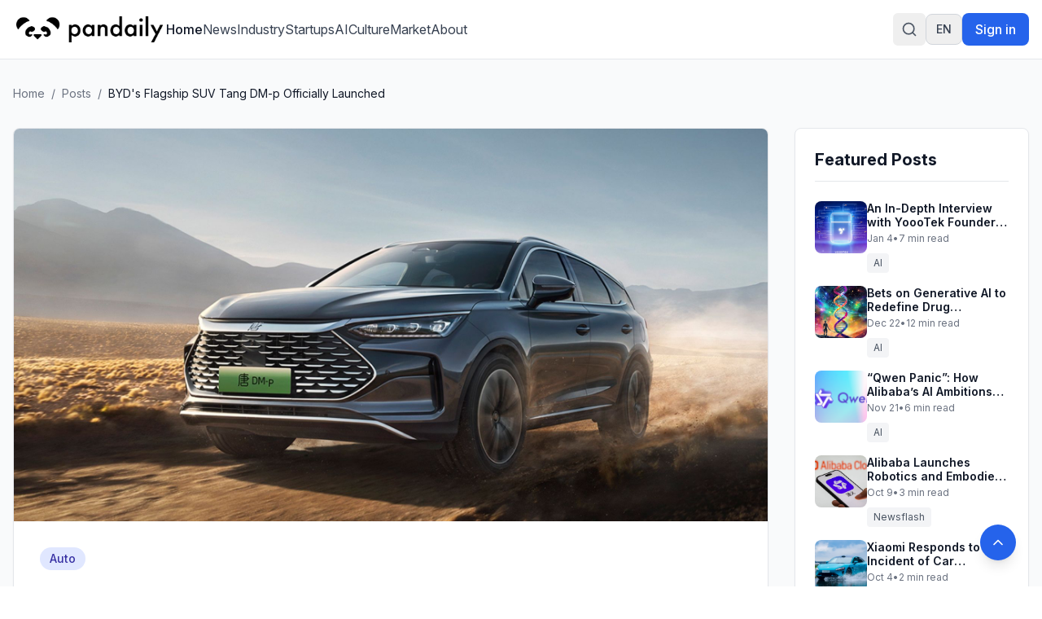

--- FILE ---
content_type: text/html
request_url: https://pandaily.com/byds-flagship-suv-tang-dm-p-officially-launched/
body_size: 27514
content:
<!DOCTYPE html><html lang="en" dir="ltr"><head><meta charSet="utf-8"/><meta name="viewport" content="width=device-width, initial-scale=1"/><title>BYD&#x27;s Flagship SUV Tang DM-p Officially Launched - Pandaily</title><meta name="description" content="On August 25, BYD&#x27;s Dynasty series flagship SUV Tang DM-p was officially launched. This is a mid-size SUV positioned mainly for four-wheel drive performance."/><link rel="canonical" href="https://pandaily.com/byds-flagship-suv-tang-dm-p-officially-launched"/><meta property="og:image" content="https://assets.pandaily.com/uploads/2022/08/2-72.jpg"/><meta name="twitter:image" content="https://assets.pandaily.com/uploads/2022/08/2-72.jpg"/><meta property="og:title" content="BYD&#x27;s Flagship SUV Tang DM-p Officially Launched"/><meta property="og:type" content="article"/><meta name="twitter:card" content="summary_large_image"/><meta name="twitter:title" content="BYD&#x27;s Flagship SUV Tang DM-p Officially Launched"/><meta name="twitter:description" content="On August 25, BYD&#x27;s Dynasty series flagship SUV Tang DM-p was officially launched. This is a mid-size SUV positioned mainly for four-wheel drive performance."/><link rel="stylesheet" href="/assets/tailwind-B7zOuu8x.css"/><link rel="stylesheet" href="/assets/rtl-BCOmrfRK.css"/><link rel="stylesheet" href="https://fonts.googleapis.com/css2?family=Inter:ital,opsz,wght@0,14..32,100..900;1,14..32,100..900&amp;display=swap"/><link rel="manifest" href="/seo-icons/manifest.json"/><link rel="icon" type="image/x-icon" href="/favicon.ico"/><link rel="icon" type="image/png" sizes="16x16" href="/seo-icons/favicon-16x16.png"/><link rel="icon" type="image/png" sizes="32x32" href="/seo-icons/favicon-32x32.png"/><link rel="icon" type="image/png" sizes="96x96" href="/seo-icons/favicon-96x96.png"/><link rel="apple-touch-icon" sizes="57x57" href="/seo-icons/apple-icon-57x57.png"/><link rel="apple-touch-icon" sizes="60x60" href="/seo-icons/apple-icon-60x60.png"/><link rel="apple-touch-icon" sizes="72x72" href="/seo-icons/apple-icon-72x72.png"/><link rel="apple-touch-icon" sizes="76x76" href="/seo-icons/apple-icon-76x76.png"/><link rel="apple-touch-icon" sizes="114x114" href="/seo-icons/apple-icon-114x114.png"/><link rel="apple-touch-icon" sizes="120x120" href="/seo-icons/apple-icon-120x120.png"/><link rel="apple-touch-icon" sizes="144x144" href="/seo-icons/apple-icon-144x144.png"/><link rel="apple-touch-icon" sizes="152x152" href="/seo-icons/apple-icon-152x152.png"/><link rel="apple-touch-icon" sizes="180x180" href="/seo-icons/apple-icon-180x180.png"/><link rel="msapplication-config" href="/seo-icons/browserconfig.xml"/><link rel="alternate" hrefLang="en" href="https://pandaily.com/byds-flagship-suv-tang-dm-p-officially-launched/"/><link rel="alternate" hrefLang="ar" href="https://ar.pandaily.com/byds-flagship-suv-tang-dm-p-officially-launched/"/><link rel="alternate" hrefLang="ko" href="https://ko.pandaily.com/byds-flagship-suv-tang-dm-p-officially-launched/"/><link rel="alternate" hrefLang="es" href="https://es.pandaily.com/byds-flagship-suv-tang-dm-p-officially-launched/"/><link rel="alternate" hrefLang="x-default" href="https://pandaily.com/byds-flagship-suv-tang-dm-p-officially-launched/"/><meta name="theme-color" content="#2563eb"/><meta name="apple-mobile-web-app-capable" content="yes"/><meta name="apple-mobile-web-app-status-bar-style" content="default"/><meta name="apple-mobile-web-app-title" content="Pandaily"/><meta name="msapplication-TileColor" content="#2563eb"/><meta name="msapplication-TileImage" content="/seo-icons/ms-icon-144x144.png"/><script>
(function() {
  try {
    // DARK MODE DISABLED - Always use light mode
    // TODO: Remove comments below to re-enable dark mode in the future

    // Get theme from localStorage or system preference
    // const theme = localStorage.getItem('theme');
    // const systemPreference = window.matchMedia('(prefers-color-scheme: dark)').matches ? 'dark' : 'light';
    // const preferredTheme = theme || systemPreference;

    // Force light mode
    const preferredTheme = 'light';

    // Apply theme to document element
    const root = document.documentElement;
    root.classList.remove('light', 'dark');

    if (preferredTheme === 'dark') {
      root.classList.add('dark');
    } else {
      root.classList.add('light');
    }

    // Store the applied theme back to localStorage to ensure consistency
    localStorage.setItem('theme', preferredTheme);

    // Set a data attribute to help React know what theme was applied
    root.setAttribute('data-theme', preferredTheme);
  } catch (e) {
    // Fallback to light theme if anything fails
    document.documentElement.classList.remove('dark');
    document.documentElement.classList.add('light');
    document.documentElement.setAttribute('data-theme', 'light');
  }
})();
</script><script async="" src="https://www.googletagmanager.com/gtag/js?id=G-FZLJC5WJDF"></script><script>
                  window.dataLayer = window.dataLayer || [];
                  function gtag(){dataLayer.push(arguments);}
                  gtag('js', new Date());
                  gtag('config', 'G-FZLJC5WJDF', {
                    page_path: window.location.pathname,
                  });
                </script><script>window.ENV = {"STRAPI_BASE_URL":"https://cms.pandaily.com","GA_MEASUREMENT_ID":"G-FZLJC5WJDF"};</script></head><body class="h-full bg-white dark:bg-gray-900 text-gray-900 dark:text-gray-100 transition-colors duration-300"><script>((STORAGE_KEY2, restoreKey) => {
    if (!window.history.state || !window.history.state.key) {
      let key2 = Math.random().toString(32).slice(2);
      window.history.replaceState({
        key: key2
      }, "");
    }
    try {
      let positions = JSON.parse(sessionStorage.getItem(STORAGE_KEY2) || "{}");
      let storedY = positions[restoreKey || window.history.state.key];
      if (typeof storedY === "number") {
        window.scrollTo(0, storedY);
      }
    } catch (error2) {
      console.error(error2);
      sessionStorage.removeItem(STORAGE_KEY2);
    }
  })("positions", null)</script><link rel="modulepreload" href="/assets/entry.client-B7sKhcE-.js"/><link rel="modulepreload" href="/assets/jsx-runtime-0DLF9kdB.js"/><link rel="modulepreload" href="/assets/index-Dsk5OEAb.js"/><link rel="modulepreload" href="/assets/components-Bnv698gZ.js"/><link rel="modulepreload" href="/assets/button-BipZKh9Z.js"/><link rel="modulepreload" href="/assets/analytics.client-bPp4IVyd.js"/><link rel="modulepreload" href="/assets/i18n-provider-B4CnpBZo.js"/><link rel="modulepreload" href="/assets/arrow-right-C2-2FYTw.js"/><link rel="modulepreload" href="/assets/PandailyProLogo-BKlkvteW.js"/><link rel="modulepreload" href="/assets/external-link-B-iXhpzj.js"/><link rel="modulepreload" href="/assets/auth.client-C-TtIPH3.js"/><link rel="modulepreload" href="/assets/link-utils-BOuhDWpi.js"/><link rel="modulepreload" href="/assets/root-DYXrhNPY.js"/><link rel="modulepreload" href="/assets/featured-image-v-I02BlN.js"/><link rel="modulepreload" href="/assets/_slug-Dro5Ga4-.js"/><script>window.__remixContext = {"basename":"/","future":{"v3_fetcherPersist":true,"v3_relativeSplatPath":true,"v3_throwAbortReason":true,"v3_routeConfig":false,"v3_singleFetch":true,"v3_lazyRouteDiscovery":true,"unstable_optimizeDeps":false},"isSpaMode":false};window.__remixContext.stream = new ReadableStream({start(controller){window.__remixContext.streamController = controller;}}).pipeThrough(new TextEncoderStream());</script><script type="module" async="">;
import * as route0 from "/assets/root-DYXrhNPY.js";
import * as route1 from "/assets/_slug-Dro5Ga4-.js";
window.__remixManifest = {
  "entry": {
    "module": "/assets/entry.client-B7sKhcE-.js",
    "imports": [
      "/assets/jsx-runtime-0DLF9kdB.js",
      "/assets/index-Dsk5OEAb.js",
      "/assets/components-Bnv698gZ.js"
    ],
    "css": []
  },
  "routes": {
    "root": {
      "id": "root",
      "path": "",
      "hasAction": false,
      "hasLoader": true,
      "hasClientAction": false,
      "hasClientLoader": false,
      "hasErrorBoundary": true,
      "module": "/assets/root-DYXrhNPY.js",
      "imports": [
        "/assets/jsx-runtime-0DLF9kdB.js",
        "/assets/index-Dsk5OEAb.js",
        "/assets/components-Bnv698gZ.js",
        "/assets/button-BipZKh9Z.js",
        "/assets/analytics.client-bPp4IVyd.js",
        "/assets/i18n-provider-B4CnpBZo.js",
        "/assets/arrow-right-C2-2FYTw.js",
        "/assets/PandailyProLogo-BKlkvteW.js",
        "/assets/external-link-B-iXhpzj.js",
        "/assets/auth.client-C-TtIPH3.js",
        "/assets/link-utils-BOuhDWpi.js"
      ],
      "css": []
    },
    "routes/$slug": {
      "id": "routes/$slug",
      "parentId": "root",
      "path": ":slug",
      "hasAction": false,
      "hasLoader": true,
      "hasClientAction": false,
      "hasClientLoader": false,
      "hasErrorBoundary": false,
      "module": "/assets/_slug-Dro5Ga4-.js",
      "imports": [
        "/assets/jsx-runtime-0DLF9kdB.js",
        "/assets/link-utils-BOuhDWpi.js",
        "/assets/featured-image-v-I02BlN.js",
        "/assets/index-Dsk5OEAb.js",
        "/assets/analytics.client-bPp4IVyd.js",
        "/assets/i18n-provider-B4CnpBZo.js",
        "/assets/components-Bnv698gZ.js"
      ],
      "css": []
    },
    "routes/_index": {
      "id": "routes/_index",
      "parentId": "root",
      "index": true,
      "hasAction": false,
      "hasLoader": true,
      "hasClientAction": false,
      "hasClientLoader": false,
      "hasErrorBoundary": false,
      "module": "/assets/_index-CY_GfFkc.js",
      "imports": [
        "/assets/jsx-runtime-0DLF9kdB.js",
        "/assets/featured-image-v-I02BlN.js",
        "/assets/card-CvU3QKoc.js",
        "/assets/button-BipZKh9Z.js",
        "/assets/index-Dsk5OEAb.js",
        "/assets/i18n-provider-B4CnpBZo.js",
        "/assets/link-utils-BOuhDWpi.js",
        "/assets/PandailyProLogo-BKlkvteW.js",
        "/assets/components-Bnv698gZ.js",
        "/assets/arrow-right-C2-2FYTw.js"
      ],
      "css": []
    }
  },
  "url": "/assets/manifest-050e0192.js",
  "version": "050e0192"
};
window.__remixRouteModules = {"root":route0,"routes/$slug":route1};

import("/assets/entry.client-B7sKhcE-.js");</script></body></html><!--$--><script>window.__remixContext.streamController.enqueue("[{\"_1\":2,\"_570\":-5,\"_571\":-5},\"loaderData\",{\"_3\":4,\"_312\":313},\"root\",{\"_5\":-5,\"_6\":7,\"_8\":9,\"_16\":17,\"_306\":307},\"user\",\"language\",\"en\",\"languageConfig\",{\"_10\":7,\"_11\":12,\"_13\":14,\"_15\":-5},\"code\",\"name\",\"English\",\"dir\",\"ltr\",\"subdomain\",\"translations\",{\"_18\":19,\"_30\":31,\"_56\":57,\"_76\":77,\"_28\":100,\"_127\":128,\"_139\":140,\"_92\":162,\"_170\":171,\"_82\":176,\"_198\":199,\"_22\":204},\"header\",{\"_20\":21,\"_22\":23,\"_24\":25,\"_26\":27,\"_28\":29},\"home\",\"Home\",\"about\",\"About\",\"signIn\",\"Sign in\",\"signOut\",\"Sign out\",\"search\",\"Search\",\"footer\",{\"_32\":33,\"_34\":35,\"_36\":37,\"_38\":39,\"_40\":41,\"_42\":43,\"_44\":45,\"_46\":47,\"_48\":49,\"_50\":51,\"_52\":53,\"_54\":55},\"tagline\",\"Everything about China's Innovation\",\"description\",\"Pandaily is a tech media based in Beijing. Our mission is to deliver premium content and contextual insights on China's technology scene to the worldwide tech community.\",\"aboutUs\",\"About Us\",\"joinUs\",\"Join Us\",\"contactUs\",\"Contact Us\",\"writeForUs\",\"Write for Us\",\"donateToUs\",\"Donate To Us\",\"partnership\",\"Partnership\",\"trade\",\"Trade\",\"techBuzzChina\",\"TechBuzz China\",\"backToTop\",\"Back to top\",\"copyright\",\"© 2017 - {{year}} Pandaily. All rights reserved.\",\"categories\",{\"_58\":59,\"_60\":61,\"_62\":63,\"_64\":65,\"_66\":67,\"_68\":69,\"_70\":71,\"_72\":73,\"_74\":75},\"news\",\"News\",\"industry\",\"Industry\",\"startups\",\"Startups\",\"ai\",\"AI\",\"culture\",\"Culture\",\"market\",\"Market\",\"gadgets\",\"Gadgets\",\"auto\",\"Auto\",\"gaming\",\"Gaming\",\"common\",{\"_78\":79,\"_80\":81,\"_82\":83,\"_84\":85,\"_86\":87,\"_88\":89,\"_90\":91,\"_92\":93,\"_94\":95,\"_96\":97,\"_98\":99},\"readMore\",\"Read more\",\"loading\",\"Loading...\",\"error\",\"Error\",\"notFound\",\"Not found\",\"goBack\",\"Go back\",\"share\",\"Share\",\"enterHere\",\"Enter here\",\"posts\",\"Posts\",\"previous\",\"Previous\",\"next\",\"Next\",\"minRead\",\"min read\",{\"_101\":102,\"_103\":104,\"_105\":106,\"_107\":108,\"_109\":110,\"_119\":120,\"_121\":122,\"_123\":124,\"_125\":126},\"placeholder\",\"Search articles, categories, tags...\",\"searching\",\"Searching...\",\"close\",\"Close search\",\"tipsTitle\",\"Search Tips:\",\"tips\",{\"_111\":112,\"_113\":114,\"_115\":116,\"_117\":118},\"autoSearch\",\"Search is performed automatically as you type\",\"exactPhrase\",\"Use quotes for exact phrases: \\\"artificial intelligence\\\"\",\"searchScope\",\"Search works across article titles, content, categories, and tags\",\"closeShortcut\",\"to close\",\"noResults\",\"No results found for \\\"{{query}}\\\"\",\"noResultsHint\",\"Try adjusting your search terms or browse our categories\",\"resultsCount\",\"Found {{count}} result for \\\"{{query}}\\\"\",\"resultsCount_plural\",\"Found {{count}} results for \\\"{{query}}\\\"\",\"category\",{\"_129\":130,\"_131\":132,\"_133\":134,\"_135\":136,\"_137\":138},\"title\",\"Category\",\"showing\",\"Showing {{count}} of {{total}} posts in this category\",\"noPosts\",\"No posts found in this category\",\"noPostsDescription\",\"This category doesn't have any published posts yet.\",\"browseAllPosts\",\"Browse All Posts\",\"homepage\",{\"_141\":142,\"_143\":144,\"_145\":146,\"_147\":148,\"_149\":150,\"_151\":152,\"_153\":154,\"_155\":156},\"featuredStory\",\"Featured Story\",\"featuredNews\",\"Featured News\",\"exploreByCategory\",\"Explore by Category\",\"latestNews\",\"Latest News\",\"exploreAllNews\",\"Explore All News\",\"noMorePosts\",\"No more posts to load\",\"loadingMore\",\"Loading more news...\",\"newsletter\",{\"_157\":158,\"_34\":159,\"_160\":161},\"stayUpdated\",\"Stay Updated\",\"Get the latest China tech news delivered to your inbox\",\"subscribe\",\"Subscribe to Newsletter\",{\"_163\":164,\"_131\":165,\"_133\":166,\"_135\":167,\"_94\":95,\"_96\":97,\"_168\":169},\"allPosts\",\"All Posts\",\"Showing {{count}} of {{total}} posts\",\"No posts found\",\"Check back later for new content.\",\"backToAllPosts\",\"Back to All Posts\",\"tag\",{\"_129\":172,\"_131\":173,\"_133\":174,\"_135\":175},\"Tag\",\"Showing {{count}} of {{total}} posts with this tag\",\"No posts with this tag\",\"This tag does not have any published posts yet.\",{\"_177\":178,\"_182\":183,\"_186\":187,\"_190\":191,\"_192\":193,\"_194\":195,\"_196\":197},\"404\",{\"_129\":179,\"_180\":181},\"Page Not Found\",\"message\",\"The page you're looking for doesn't exist or has been moved. Let's get you back on track!\",\"500\",{\"_129\":184,\"_180\":185},\"Server Error\",\"Our servers are having a moment. Our team has been notified and is working to fix this.\",\"general\",{\"_129\":188,\"_180\":189},\"Oops! Something went wrong\",\"We're sorry, but something unexpected happened. Please try again.\",\"backToHome\",\"Back to Home\",\"tryAgain\",\"Try Again\",\"funTitle\",\"Don't worry, this happens to the best of us!\",\"funMessage\",\"While you're here, why not explore our latest articles on China's tech scene? We have amazing insights waiting for you on our homepage.\",\"meta\",{\"_129\":200,\"_34\":201,\"_202\":203},\"Pandaily - China Tech News, AI \u0026 Electric Vehicle Insights\",\"Premier English-language source for Chinese technology news, AI breakthroughs, and electric vehicle developments. Deep insights from Beijing's tech landscape for the global community.\",\"keywords\",\"China tech news, Chinese technology, AI news China, electric vehicles China, Chinese startups, fintech China, Pandaily, TechBuzz China podcast\",{\"_198\":205,\"_209\":210,\"_220\":221,\"_234\":235,\"_281\":282,\"_298\":299},{\"_129\":206,\"_34\":207,\"_202\":208},\"About Pandaily - Premier China Tech News \u0026 Insights\",\"Learn about Pandaily, Beijing's premier English-language media company delivering contextual insights on Chinese technology, business, and innovation to the global community.\",\"Pandaily, China tech news, Chinese technology, TechBuzz China podcast, DecodeChina, Pandata, China business insights\",\"hero\",{\"_129\":211,\"_212\":213,\"_214\":215,\"_216\":217,\"_218\":219},\"About Pandaily\",\"subtitle\",\"Beijing's premier English-language media company delivering contextual insights on Chinese technology, business, and innovation to the global community.\",\"location\",\"Beijing, China\",\"globalAudience\",\"Global Audience\",\"millionsReached\",\"Millions Reached\",\"whoWeAre\",{\"_129\":222,\"_34\":223,\"_224\":225},\"Who We Are\",\"Pandaily is a Beijing-based media company equipped with a deep understanding of China's technology landscape and the unicorns that drive its innovation. Our mission is to deliver premium content with contextual insights on Chinese technology, business, sports, and culture to the worldwide community.\",\"stats\",{\"_226\":227,\"_228\":229,\"_230\":231,\"_232\":233},\"productLines\",\"Product Lines\",\"reach\",\"Reach\",\"podcast\",\"Podcast\",\"events\",\"Events\",\"whatWeDo\",{\"_129\":236,\"_212\":237,\"_238\":239,\"_252\":253,\"_267\":268},\"What We Do\",\"Pandaily operates three core product lines designed to bridge the gap between China's dynamic tech ecosystem and the global community.\",\"onlineContent\",{\"_129\":240,\"_241\":242,\"_230\":245,\"_248\":249},\"Online English Content\",\"pandaily\",{\"_129\":243,\"_34\":244},\"Pandaily.com\",\"Our website publishes English content on industrial insights, tech company moves, product reviews, and cultural pieces with a focus on North American and Asian readers.\",{\"_129\":246,\"_34\":247},\"TechBuzz China Podcast\",\"Weekly insights from China experts Rui Ma \u0026 Ying-Ying Lu, uncovering unique perspectives on Chinese tech news that don't make it into English coverage.\",\"video\",{\"_129\":250,\"_34\":251},\"Pandaily Video Series\",\"In-depth reviews of smart devices and insider exploration of China's tech scene for all technology enthusiasts.\",\"community\",{\"_129\":254,\"_255\":256},\"Community Connection\",\"decodeChina\",{\"_129\":257,\"_34\":258,\"_259\":260},\"DecodeChina\",\"A one-week intensive immersion into China's tech scene, occurring bi-monthly to broaden participants' understanding through:\",\"items\",{\"_261\":262,\"_263\":264,\"_265\":266},\"visits\",\"Company visits and networking\",\"courses\",\"Pandaily-designed courses\",\"workshops\",\"Workshops and cultural excursions\",\"data\",{\"_129\":269,\"_270\":271},\"Data Service\",\"pandata\",{\"_129\":272,\"_34\":273,\"_259\":274},\"Pandata\",\"A comprehensive database containing information on China's most influential tech companies, including:\",{\"_275\":276,\"_277\":278,\"_279\":280},\"overviews\",\"Company overviews\",\"biographies\",\"Executive team biographies\",\"stories\",\"Origin stories and developments\",\"byTheNumbers\",{\"_129\":283,\"_34\":284,\"_224\":285},\"By the Numbers\",\"As one of the most popular sources for the international community to learn about China, Pandaily has reached millions around the globe. Though our subscribers hail from all corners of the world, our goal is persistent: to break through the language barrier and strengthen our readers' understanding of China.\",{\"_286\":287,\"_288\":289,\"_290\":291,\"_292\":293,\"_294\":295,\"_296\":297},\"millions\",\"Millions\",\"millionsLabel\",\"Global Readers Reached\",\"weekly\",\"Weekly\",\"weeklyLabel\",\"Podcast Episodes\",\"global\",\"Global\",\"globalLabel\",\"Subscriber Community\",\"cta\",{\"_129\":300,\"_34\":301,\"_302\":303,\"_304\":305},\"Join Our Community\",\"Stay connected with China's evolving tech landscape through our comprehensive coverage and expert insights.\",\"readLatestNews\",\"Read Latest News\",\"listenToPodcast\",\"Listen to Podcast\",\"ENV\",{\"_308\":309,\"_310\":311},\"STRAPI_BASE_URL\",\"https://cms.pandaily.com\",\"GA_MEASUREMENT_ID\",\"G-FZLJC5WJDF\",\"routes/$slug\",{\"_314\":315,\"_376\":377,\"_6\":7},\"post\",{\"_316\":317,\"_129\":318,\"_319\":320,\"_321\":322,\"_323\":324,\"_325\":326,\"_327\":328,\"_329\":330,\"_331\":332,\"_333\":334,\"_6\":7,\"_335\":336,\"_337\":-5,\"_338\":339,\"_340\":341,\"_56\":342,\"_348\":349,\"_366\":367,\"_368\":-5,\"_369\":-5,\"_370\":371,\"_372\":373,\"_374\":375},\"documentId\",\"kei5zyvauhxybr7p8uarmw1m\",\"BYD's Flagship SUV Tang DM-p Officially Launched\",\"slug\",\"byds-flagship-suv-tang-dm-p-officially-launched\",\"excerpt\",\"On August 25, BYD's Dynasty series flagship SUV Tang DM-p was officially launched. This is a mid-size SUV positioned mainly for four-wheel drive performance.\",\"content\",\"\u003c!-- wp:paragraph --\u003e\\n\u003cp\u003eOn August 25, \u003ca href=\\\"https://weibo.com/1746221281/M2G3nlpbl?pagetype=profilefeed\\\"\u003eBYD's Dynasty series flagship SUV Tang DM-p was officially launched\u003c/a\u003e. This is a mid-size SUV positioned mainly for four-wheel drive performance and is priced between 289,800 and 322,800 yuan ($42,297-47,113) after subsidies. In addition, a new Tang DM-i 252 KM Premium model was released, which is price at 279,800 yuan ($40,837) after subsidies.\u003c/p\u003e\\n\u003c!-- /wp:paragraph --\u003e\\n\\n\u003c!-- wp:paragraph --\u003e\\n\u003cp\u003eThe Tang DM-p adopts BYD's latest family design. Although it belongs to the Dragon Face design, BYD has set a unique style for each model, be it the fuel, hybrid or pure electric version. Different from the fully enclosed grille of the Tang EV and the horizontal grille trim of the Tang DM-i, the interior of the Tang DM-p is supplemented with matrix elements, and its style follows the design of the Han DM-p. The thick, chrome-plated trim connects lights on both sides, and the polygonal mesh uses a dot matrix design inside, offering a sharper and improved look to the model.\u003c/p\u003e\\n\u003c!-- /wp:paragraph --\u003e\\n\\n\u003c!-- wp:image {\\\"id\\\":142237,\\\"sizeSlug\\\":\\\"full\\\",\\\"linkDestination\\\":\\\"none\\\"} --\u003e\\n\u003cfigure class=\\\"wp-block-image size-full\\\"\u003e\u003cimg src=\\\"https://assets.pandaily.com/uploads/2022/08/1-68.jpg\\\" alt=\\\"\\\" class=\\\"wp-image-142237\\\" /\u003e\u003cfigcaption\u003eBYD Tang DM-p (Source: BYD)\u003c/figcaption\u003e\u003c/figure\u003e\\n\u003c!-- /wp:image --\u003e\\n\\n\u003c!-- wp:paragraph --\u003e\\n\u003cp\u003eThis vehicle measures 4820/1920/1750 mm and has a wheelbase of 2820 mm. The EHS E-Motive system is composed of a Xiaoyun 1.5 T engine plus a 160 kW front motor with a maximum combined power of 452 kW. With this power behind it, the SUV takes only 4.3s to accelerate from zero to 100 mph. The vehicle is also equipped with a heat pump system with an official oil consumption per 100 km sitting at 6.5 L.\u003c/p\u003e\\n\u003c!-- /wp:paragraph --\u003e\\n\\n\u003c!-- wp:paragraph --\u003e\\n\u003cp\u003eThe new car has a 45.8 kWh blade battery pack with which the pure electric cruising range under NEDC can reach 215km and the charging rate can top 2C. It takes the vehicle only 20 minutes to charge from 30% to 80%. In addition, the external discharge power of Vehicle to Load (VTOL) can reach 6kW which enables better deployment outdoors.\u003c/p\u003e\\n\u003c!-- /wp:paragraph --\u003e\\n\\n\u003c!-- wp:image {\\\"id\\\":142241,\\\"sizeSlug\\\":\\\"full\\\",\\\"linkDestination\\\":\\\"none\\\"} --\u003e\\n\u003cfigure class=\\\"wp-block-image size-full\\\"\u003e\u003cimg src=\\\"https://assets.pandaily.com/uploads/2022/08/3-32.jpg\\\" alt=\\\"\\\" class=\\\"wp-image-142241\\\" /\u003e\u003cfigcaption\u003eBYD Tang DM-p (Source: BYD)\u003c/figcaption\u003e\u003c/figure\u003e\\n\u003c!-- /wp:image --\u003e\\n\\n\u003c!-- wp:paragraph --\u003e\\n\u003cp\u003e\u003cstrong\u003eSEE ALSO: \u003ca href=\\\"https://pandaily.com/all-byd-new-energy-vehicles-now-equipped-with-blade-batteries/\\\"\u003eAll BYD New Energy Vehicles Now Equipped With Blade Batteries\u003c/a\u003e\u003c/strong\u003e\u003c/p\u003e\\n\u003c!-- /wp:paragraph --\u003e\\n\\n\u003c!-- wp:paragraph --\u003e\\n\u003cp\u003eTang DM-p is also equipped with DiLink4.0 (5G) and DiPilot, which supports 5G network connection. It adopts a 12.3-inch full LCD instrument screen and a central 15.6-inch adaptive suspension control screen that are, matched with Nappa leather seats and 31 colors of adjustable lighting.\u003c/p\u003e\\n\u003c!-- /wp:paragraph --\u003e\\n\\n\u003c!-- wp:paragraph --\u003e\\n\u003cp\u003eAnother highlight of the new vehicle is the inclusion of a new 2+2+2 large six-seat layout with adjustable seats. The front and middle row seats support multi-way electric adjustment, ventilation and heating, four-way headrest positioning and 10-point massages on the backrest. The BYD Tang DM-p defaults to 7 seats, but users can choose a 6-seat version for 10,000 yuan ($1,460).\u003c/p\u003e\\n\u003c!-- /wp:paragraph --\u003e\",\"publishedDate\",\"2022-08-25T22:04:00.000Z\",\"featured\",false,\"viewCount\",0,\"readingTime\",3,\"status\",\"draft\",\"originalWordPressId\",142236,\"featuredImage\",\"featuredImageUrl\",\"https://assets.pandaily.com/uploads/2022/08/2-72.jpg\",\"gallery\",[],[343],{\"_316\":344,\"_11\":73,\"_319\":72,\"_345\":346,\"_34\":347},\"sxqv5wtxm67bt4hbdptijger\",\"color\",\"#000000\",\"\",\"tags\",[350,355,359,362],{\"_316\":351,\"_11\":352,\"_319\":353,\"_345\":354,\"_34\":347},\"qa70r9uewj9vxf51cj452r18\",\"BYD\",\"byd\",\"#6366f1\",{\"_316\":356,\"_11\":357,\"_319\":358,\"_345\":354,\"_34\":347},\"amnupjea7p0z489uft1gdef7\",\"automotive industry\",\"automotive-industry\",{\"_316\":360,\"_11\":361,\"_319\":361,\"_345\":354,\"_34\":347},\"pvxqm7fxr454bogijgf162nx\",\"carmakers\",{\"_316\":363,\"_11\":364,\"_319\":365,\"_345\":354,\"_34\":347},\"y7deitic40psz8na018myh5a\",\"SUV\",\"suv\",\"authors\",[],\"seo\",\"externalVideo\",\"createdAt\",\"2025-06-24T22:24:46.782Z\",\"updatedAt\",\"2025-06-24T23:45:20.945Z\",\"publishedAt\",\"2025-06-24T23:45:20.977Z\",\"featuredPosts\",[378,427,475,510,544],{\"_316\":379,\"_129\":380,\"_319\":381,\"_321\":382,\"_323\":383,\"_325\":384,\"_327\":385,\"_329\":330,\"_331\":386,\"_333\":387,\"_6\":7,\"_335\":-5,\"_337\":388,\"_338\":-5,\"_56\":399,\"_348\":402,\"_366\":423,\"_368\":-5,\"_369\":-5,\"_370\":424,\"_372\":425,\"_374\":426},\"m2ls6jkk0pyidxc7zympvyt4\",\"An In-Depth Interview with YoooTek Founder Xiao Ruizhe\",\"an-in-depth-interview-with-yooo-tek-founder-xiao-ruizhe\",\"In an era defined by constant notifications and information overload, startup YoooTek is attempting a softer, more human-centered approach to technology.\",\"In an era defined by constant notifications and information overload, startup YoooTek is attempting a softer, more human-centered approach to technology. Rooted in the engineering and robotics foundation of publicly listed company [Yijiahe](https://en.yijiahe.com/) (603666.SH), YoooTek is built around a simple but ambitious idea: **technology should help people feel seen, understood, and supported.**\\n\\nThat philosophy takes concrete form in YoooTek’s first product, AI ONE—a compact AI device that magnetically attaches to the back of a smartphone. Rather than functioning as yet another screen or app, AI ONE acts as a physical switch for “information minimalism.” Paired with its companion app, it creates a buffer between users and their phones, redefining how information is received, filtered, and prioritized.\\n\\n![AI ONE.jpg](https://cms-image.pandaily.com/AI_ONE_fb41e17b34.jpg)\\n\\nAI ONE combines two core functions. The first is notification curation, designed to filter noise from constant message streams. Instead of confronting users with endless unread badges, the device distills what truly matters and signals urgency through a simple light—if it doesn’t light up, the message can wait. The second function, called “Flash Insight,” serves as a lightweight external memory. Users can record short voice notes at any moment, which AI automatically organizes into structured notes or to-do items—no screens, no apps, no friction.\\n\\nBehind AI ONE is YoooTek’s deep integration of multimodal perception, natural language understanding, and emotional computation. Drawing on years of robotics and intelligent systems experience, the team has developed technologies that not only interpret what users say, but how they say it—quietly embedding complex AI beneath a calm, non-intrusive interface.\\n\\nIn the following interview, YoooTek founder Xiao Ruizhe explains why selling a product is ultimately about shaping user mindset, why AI ONE had to be hardware rather than software, and why restraint—not novelty—is the key to building meaningful AI products.\\n\\n![AI ONE founder.png](https://cms-image.pandaily.com/AI_ONE_founder_5051f7483d.png)\\n\\n## Q\u0026A\\n\\n### Q: You’ve said that “selling a product is essentially selling a state of mind.” What do you mean by that?\\n\\n**Xiao Ruizhe:** I believe selling a product is fundamentally about selling a state of mind. Consumers do not make purchasing decisions based on specifications, but on their identification with a particular way of life or sense of self. What ultimately matters is not the feature set itself, but what owning that product represents to the user. When someone decides to buy it, they are also making a statement about who they are and how they want to live. That’s why, when defining a product, the first question shouldn’t be about functionality, but about why someone would want it in their life in the first place.\\n\\n### Q: Why did you decide to build a consumer-facing product at Yijiahe?\\n\\n**Xiao:** On one hand, Yijiahe wanted to explore consumer products. On the other hand, I was already thinking about doing something consumer-facing that deeply integrates AI. When we first met, we didn’t rush into discussing what to build. For me, finding the right partners matters more than deciding on the product itself. If people are aligned in how they think and how they work, the product direction will eventually emerge.\\n\\n### Q: Why did you almost completely abandon the first product concept?\\n\\n**Xiao:** The first version was closer to a large AI toy. Technically, it incorporated various sensors and components, but we hadn’t answered a fundamental question: what actually defines a good AI product? If you don’t understand that, the product inevitably relies on novelty. Once the novelty wears off, there’s nothing left. That’s why I chose to delay the launch rather than push something out prematurely.\\n\\n### Q: What changed your understanding of companion-style AI products?\\n\\n**Xiao:** I gradually realized that language itself is an extremely low-bandwidth form of interaction. Real human interaction is high-context—it constantly adapts through expressions, emotions, and subtle behavioral cues. If an AI companion cannot read context, it’s almost impossible for it to work well. Pure conversation, by itself, is not enough to create a meaningful sense of companionship.\\n\\n### Q: Is that why emotion recognition and visual perception became so important to you?\\n\\n**Xiao:** Yes. Micro-expressions are a core part of how humans read each other, and from a technical standpoint that means high-frame-rate visual perception. Without enough contextual data, the experience simply breaks down. If the system cannot perceive subtle emotional changes, it will always respond in a shallow or inappropriate way. These valuable explorations will gradually take shape in our future products.\\n\\n### Q: Bringing it back to AI ONE—what problem does it fundamentally solve?\\n\\n**Xiao:** At its core, AI One is designed to address information overload. We want to place a physical buffer between users and their phones. The idea is simple: if the light doesn’t turn on, you don’t need to check your phone. That single signal allows people to regain focus without constantly second-guessing whether they’re missing something important.\\n\\n### Q: Why did this have to be a hardware product instead of an app?\\n\\n**Xiao:** There are two reasons. The first is system-level constraints. The second is logic. You can’t claim to help users filter information while still forcing them to see everything on their screens. That contradiction only disappears when there’s a separate physical layer that takes over part of the decision-making process.\\n\\n### Q: Why did you choose light as the primary interaction mechanism?\\n\\n**Xiao:** We ruled out sound because most phones are kept on silent. We also ruled out vibration, because when a device is attached to a phone, you can’t tell which one is vibrating. Light turned out to be the most restrained and effective option—it delivers information without demanding attention.\\n\\n### Q: Why limit voice recording to 60 seconds?\\n\\n**Xiao:** Because we don’t want to become a meeting tool. Once you allow long recordings, the product starts drifting toward professional software. AI ONE is meant to be a personal, always-with-you assistant—something lightweight enough to fit naturally into everyday life.\\n\\n### Q: Why was it so important to price AI ONE in the hundred-yuan range?\\n\\n**Xiao:** At this price point, decision friction drops to its lowest level. Users don’t overthink the purchase. For me, it matters more that AI ONE becomes a foundational product—one that can enter as many people’s lives as possible and allow the broader public to experience a new form of AI-driven interaction and convenience—than optimizing short-term hardware margins.\\n\\n### Q: How do you approach user data and privacy?\\n\\n**Xiao:** There is a hard line we won’t cross: we will never sell user data to third parties. Once you cross that line, you lose your foundation. Trust is the only reason users are willing to let AI into their daily lives, and that trust collapses instantly if data becomes a commodity. But promises alone are not enough. To address users’ concerns about security, we developed a novel data-asset ownership architecture—the Glass-Box Trusted Privacy Computing Architecture. Its core logic is a shift from trust based on promises to trust verified by architecture.\\n\\n### Q: How do you view recent AI phone experiments like ByteDance’s?\\n\\n**Xiao:** They’re interesting demos, but not restrained enough. If you break existing commercial rules, something may work in the short term, but the ecosystem will eventually push back. Sustainable products have to innovate within rules, not by ignoring them. Our path is different from theirs. We pursue sustainable innovation within existing ecosystems and rules, rather than disrupting or breaking them. One advantage of this approach is that ecosystem players built up over many years can become partners who move forward alongside us.\\n\\n### Q: Looking five or ten years ahead, what defines success for you?\\n\\n**Xiao:** If we’re still alive, that’s success. If you don’t survive, nothing else really matters. In an industry that changes this fast, longevity is the only proof that your direction was right.\",\"2026-01-04T14:35:34.909Z\",true,7,\"published\",{\"_316\":389,\"_390\":391,\"_392\":347,\"_393\":394,\"_395\":396,\"_397\":398},\"dmmw8v2daslaeefp76dtfco1\",\"url\",\"https://cms-image.pandaily.com/IMG_0598_566b8573c8.JPG\",\"alternativeText\",\"caption\",\"YoooTek AI One\",\"width\",2730,\"height\",1535,[400],{\"_316\":401,\"_11\":65,\"_319\":64,\"_345\":346,\"_34\":347},\"ou7tkn9cq6eba9jr68hqiwch\",[403,407,411,415,419],{\"_316\":404,\"_11\":405,\"_319\":406,\"_345\":354,\"_34\":-5},\"nb97mhajkwkyfyoybduz225y\",\"Yijiahe\",\"yijiahe\",{\"_316\":408,\"_11\":409,\"_319\":410,\"_345\":354,\"_34\":-5},\"adtw7uiflf4yiigny2dgrb2r\",\"YoooTek\",\"yooo-tek\",{\"_316\":412,\"_11\":413,\"_319\":414,\"_345\":354,\"_34\":347},\"cioqpkdtdi1m78uxfpyrckvh\",\"Artificial Intelligence\",\"artificial-intelligence\",{\"_316\":416,\"_11\":417,\"_319\":418,\"_345\":354,\"_34\":347},\"ejpm9snjpxhw17gfjgugw1qx\",\"Chinese Brands\",\"chinese-brands\",{\"_316\":420,\"_11\":421,\"_319\":422,\"_345\":354,\"_34\":-5},\"qj8wznxhxz877vp5stkozhua\",\"Technologies\",\"technologies-1\",[],\"2026-01-04T13:13:29.118Z\",\"2026-01-04T14:35:34.689Z\",\"2026-01-04T14:35:34.822Z\",{\"_316\":428,\"_129\":429,\"_319\":430,\"_321\":431,\"_323\":432,\"_325\":433,\"_327\":385,\"_329\":330,\"_331\":434,\"_333\":387,\"_6\":7,\"_335\":-5,\"_337\":435,\"_338\":-5,\"_56\":440,\"_348\":446,\"_366\":471,\"_368\":-5,\"_369\":-5,\"_370\":472,\"_372\":473,\"_374\":474},\"e31oem9rg7p06lj5agyg97pd\",\"Bets on Generative AI to Redefine Drug Discovery——IntelliGenAI and Their Foundation Model Approach \",\"bets-on-generative-ai-to-redefine-drug-discovery-intelli-gen-ai-and-their-foundation-model-approach\",\"IntelliGenAI's IntelliFold foundation model represents a promising breakthrough in generative AI for structural biology, achieving performance comparable to or surpassing AlphaFold 3, with controllable features poised to accelerate drug discovery and redefine scientific research paradigms.\",\"For decades, new drug development has been constrained by the notorious “double ten” rule: a 10-year timeline, $1 billion in costs, and barely a 10% success rate for bringing a new therapy to market. A newly founded Generative science startup, IntelliGenAI, believes it can upend that paradigm. By leveraging cutting-edge generative AI in structural biology, IntelliGenAI aims to dramatically accelerate drug discovery and improve success odds. The company recently closed an angel funding round reportedly in the “tens of millions of US dollars” to advance its technology and is gearing up for growth.\\n\\n### Merging Structural Biology with Generative AI\\n\\nIntelliFold’s（which is the foundation model released by the company ） core innovation is a generative AI model for 3D biomolecular structure prediction. In essence, the startup has built a large-scale “base model” akin to DeepMind’s AlphaFold-3, but with broader capabilities tailored for drug R\u0026D like affinity and allosteric site. The IntelliFold model can predict how different biological molecules – proteins, DNA/RNA, small-molecule drugs, ions, etc. – interacts with each other in three-dimensional space with high precision. According to a early version open technical report from the company, IntelliFold’s performance on key protein-structure benchmarks is on par with Google DeepMind’s latest AlphaFold 3, and the latest Pro version of the model has already been shown to comprehensively surpass AF-3 on public test datasets. This means the model not only computes protein folding, but can also anticipate binding conformations and even estimate binding affinity between a protein and a prospective drug molecule – a crucial metric for virtual screening .\\n\\nA major feature of IntelliFold’s system is its controllability. By applying lightweight, trainable adapters, the base model can be guided toward specific tasks . For example, it can focus on predicting allosteric conformational changes – the subtle shape shifts a protein undergoes when a molecule binds to a distant site – without losing accuracy on the primary conformation . “Given a specific protein sequence, the IntelliFold model can predict its binding conformation and mode with a small molecule,” explains Ronald Sun, president of the company, highlighting a key capability that addresses a clear market need in drug discovery. Beyond structure alone, the model can output an affinity value for the binding, potentially boosting the efficiency and accuracy of drug screening by orders of magnitude. These advances provide pharmaceutical researchers with a powerful tool to design and evaluate new therapeutic molecules far more efficiently than before.\\n\\nThe IntelliFold platform was developed in-house by the startup IntelliGenAI, which was initiated by 2 college mates in late 2024 amid a surge of interest in generative AI ventures . Ronald Sun, IntelliFold’s President, is a former tech venture investor who spent years backing frontier technology projects to win before deciding to build one himself . The chief scientist, Siqi Sun, is a Fudan University researcher who previously worked at Microsoft’s headquarter research labs in Seattle , specializing in advanced large-language models for years after won \\\"SOTA\\\" in structure prediction on CASP12(Critical Assessment of Structure Prediction, 2016) . The larger founding team’s uncommon mix of AI expertise and structural biology know-how enabled them to create a sophisticated prediction model from the ground up, rather than just wrapping existing tools. Most team members have dual backgrounds in computational biology and deep learning, which Ronald notes was critical for developing their own large model for scientific research. An early version of IntelliFold’s server has already been made available to collaborators and testers, showcasing the technology’s potential in real-world drug discovery projects.\\n\\n### “Generative Science” – A New Research Paradigm\\n\\nIntelliFold’s approach exemplifies what Ronald Sun calls “generative science” – applying generative AI to scientific discovery in ways that fundamentally differ from the traditional research paradigm. For centuries, science has advanced through the painstaking process of formulating theories, deriving equations, and experimentally verifying each step . In drug development, for instance, researchers normally must identify a biological target, design a molecule, and iteratively test and tweak hypotheses in the lab. Generative AI offers a radically different path: instead of explicitly mapping out every molecular interaction with first-principles physics and chemistry, the AI model is trained on massive datasets of sequences, structures, and experimental results. It can then directly generate plausible solutions or predictions, even without a perfect human understanding of every mechanism .\\n\\nAccording to Ronald, this data-driven generative method can yield outcomes that are “relatively accurate(compared with ground truths), but absolutely faster and broader” in scope compared to traditional techniques. In other words, a well-trained model might not explain why a particular protein folds or binds the way it does, but it can predict what will happen much more quickly and across vastly more possibilities than any lab could test manually, and is currently one of the most effective and leading approaches for tackling harder and more complex binding problems, such as so-called undruggable targets. The true dawn of this generative science approach was marked by DeepMind’s AlphaFold2, which in 2020 solved the decades-old problem of predicting protein 3D structures from amino acid sequences . AlphaFold3 (announced in 2024) extended that capability to model interactions between proteins and other molecules like nucleic acids, small compounds, and even antibodies  – opening the door for AI to guide drug discovery in a meaningful way.\\n\\nNow, startups like IntelliFold are pushing this trend further. “We’re seeing a potential shift in the first principles of scientific research,” Ronald says of the generative AI wave. “For the first time, it may be possible to expand human scientific knowledge ten times faster and broader, even without fully interpretable models for every step.” Ronald expects that harnessing AI in this way could boost research efficiency by at least an order of magnitude and allow scientists to explore options that were previously infeasible. In the pharmaceutical context, he notes, an GenAI-driven paradigm could drastically shorten the discovery cycle and reduce costs per new drug candidate. Success rates might improve “several-fold,” as advanced models uncover viable drug hits that human experts might overlook. By applying generative models directly to scientific exploration, IntelliFold hopes to turn what was once a slow, linear process into something more akin to rapid prototyping – testing countless virtual compounds and scenarios  with unprecedented accuracy in silico with only the most promising ones moving to physical trials.\\n\\n### Chasing SOTA  by surfing the scaling  law\\n\\nAlongside symbolic language intelligence and  physical world intelligence, scientific intelligence that capture representations of natural laws and deep underlying regularities constitute the third top-level pillar of Artificial General Intelligence (AGI). Across a wide range of natural science domains—spanning the extremely concrete and the extremely abstract, the macroscopic and the microscopic—there exist objective structures that can be formalized, systematized, and ultimately operationalized as tools.\\n\\nHistorically, mathematical principles and empirical scientific experimentation were the primary means by which humanity explained natural forces and unlocked productivity, guiding sustained and transformative progress. However, since the advent of AlphaFold2 (AF-2), a new race toward state-of-the-art (SOTA) performance has emerged—one in which competition between models themselves has become the principal arena of intellectual rivalry.\\n\\nThe CASP competition, which had seen only incremental advances over several decades, entered a new phase at CASP12 in 2016 with the introduction of convolutional neural networks, and was ultimately brought to a decisive turning point at CASP14, where AlphaFold2 effectively solved the long-standing problem of single-protein structure prediction at near-experimental accuracy.\\n\\nWhile years of progress in monomeric structure prediction—culminating in AF-2—have been of profound scientific significance and provided industry with far superior starting points for downstream research, they remain insufficient for one of the most critical challenges in early-stage drug discovery: co-folding. In this domain, the industry has long lacked a solution that simultaneously offers reliable interaction awareness and high-throughput efficiency.\\n\\nThe formal release of AlphaFold3 in 2024, with its generative-AI-based capability for complex and composite structure prediction, marked a major inflection point in the industrial value of biological foundation models. Its breakthroughs in predicting structures of diverse molecular complexes—including antigen–antibody systems and protein–small-molecule interactions—opened a new chapter. Building on this capability, AlphaFold-related platforms secured multiple landmark partnerships with multinational pharmaceutical companies such as Novartis and Eli Lilly, involving upfront payments in the tens of millions of US dollars and total deal values ranging from USD 1–2 billion.\\n\\nIn parallel, replication efforts and exploratory improvements have rapidly followed. Yet due to the exceptionally high barrier to entry, requiring deep expertise in both large-scale generative models and structural biology, progress has been incremental rather than explosive. Recent benchmark studies—such as the newly published FoldBench benchmark—have revealed meaningful overall progress in this direction, while also highlighting that current SOTA methods still have considerable room for improvement on certain tasks.\\n\\nUsing biology as a representative example, it has become increasingly clear that how domain-specific scientific data and knowledge are tokenized and mapped into generative AI architectures is now the foundational and defining problem of Generative Science. Once domain science has been successfully tokenized and its feasibility validated, the next imperative is scaling—a process that demands iterative advances in model architecture and infrastructure.\\n\\nGenerative science is not simply about stacking more Transformer blocks. To build more powerful and effective models, researchers need a deep understanding of both domain-specific science and model architectures themselves, in order to find the right scaling directions. Otherwise, merely piling on more compute and data will still fail to achieve good results.\\n\\nThis process—scaling toward higher-capacity, higher-efficiency models, achieving stronger performance, integrating increasingly concrete problem settings and scenario-specific data, and forming a self-reinforcing dynamic flywheel of iteration—is rapidly emerging as the standard methodology of Generative Science.\\n\\nAt the same time, this methodology is expanding quickly beyond biology. Led by organizations such as DeepMind, innovators are actively applying the transformative potential of Transformers and generative-science principles to domains including, but not limited to, climate modeling, materials science, and nuclear fusion control.\\n\\n### IntelligenAI: Timeline and Innovations\\n\\nBuilding upon architectural innovations and algorithmic evolution within GenAI frameworks, according to their [update released](https://arxiv.org/abs/2507.02025) in 2025 summer , IntelligenAI had delivered a series of results that are on par with, or in some cases surpass, AlphaFold3 and current industry SOTA: \\n\\n1. The Pro version outperforms AlphaFold3 across multiple key metrics.\\n![01.PNG](https://cms-image.pandaily.com/01_7aebad9b6f.PNG)\\n2. By inserting LoRA adapters, the model achieves not only excellent performance in canonical (orthosteric) binding scenarios, but also exceptional capability in directed control tasks, including allosteric site targeting, pocket-guided folding, and epitope-guided folding.\\n![02.png](https://cms-image.pandaily.com/02_a9c496b7b2.png)\\n3. One of the world’s first foundation models to achieve GenAI-based affinity prediction, demonstrating significantly superior SOTA performance across multiple datasets.\\n![03.png](https://cms-image.pandaily.com/03_27b1bc8739.png)\\n4. Among the validated and effective improvements currently under development (in internal testing, not yet publicly deployed), more than half stem from fundamental rethinking of model architecture and training paradigms, rather than from data scale alone—an approach expected to yield substantial performance gains in the next major release.\\n \\n### Racing to Revolutionize Drug Discovery by generative AI \\n\\nIntelliFold is launching its platform at a time of fierce global competition in AI-driven biotech. The potential to revolutionize drug discovery has attracted not only scientists but also tech giants and venture capital on a massive scale. In early 2024, for example, Alphabet’s DeepMind spun out Isomorphic Labs, which quickly inked partnership deals with pharma majors Lilly and Novartis to co-develop new therapies using AlphaFold’s AI capabilities . Those deals carried hefty upfront payments ($37.5–45 million each) – a strong validation that pharmaceutical companies see real value in generative models for drug design . Another startup in the field, Chai Discovery raised over $200 million with backing from notable AI figures (including OpenAI and Anthropic). And in the past year, a high-profile new venture involving leading scientists even secured a record $1.5 billion in initial funding – signaling the tremendous optimism around AI’s potential in life sciences.\\n\\nCompared with the last wave of AIDD in Greater China years ago, IntelliFold represents a new wave of biotech innovation that leverages the area's new emerging strengths in both generative artificial intelligence and pharmaceutical research industrial capabilities. The company’s progress has already drawn attention in domestic media, with observers calling IntelliFold’s success a sign of the “huge potential of GenAI engine in early stage biomedicine”. Rather than court widespread hype, however, the company prefers to engage specialized industry audiences and experts ahead, focusing on tangible scientific and commercial milestones. In the coming months, besides the launch of IntelliFold new version early 2026 , the Company alsoplans to collaborate with major drug companies and research institutions to validate and refine its AI models on real-world R\u0026D projects. By contributing valuable early-stage drug candidates and continuously upgrading its IntelliFold platform, the startup aims to help raise the overall efficiency and success rate of drug development in the industry.\\n\\n“We see enormous opportunities in this space because it’s an industry with high value but very low efficiency,” Ronald says, “If our generative AI approach can cut ten-year timelines down to a few years, and turn 10% success odds into 20%, it will transform what is possible in biotech.And it will be the triumph of the new forged demension of ”Principles of Natural Philosophy“, unfold by generative intelligence. Definitely it would also benefit domine science itself a lot, already started in biology，and other domains would soon echo and push this into a grand symphony of generative science from a skilled sonata of AI-Biotech” . While such goals will take time to fully realize, the trajectory is set. With its blend of AI prowess and scientific insight, IntelliFold is ambitiously positioning itself to turn the double-ten dilemma on its head – potentially ushering in a new era where designing a drug is more like designing a computer chip, and breakthroughs come at the pace of machines rather than human labor  . The race to revolutionize drug discovery is on, and IntelliFold is one of the young contenders betting that generative AI can deliver the quantum leap that researchers and patients have been waiting for.\",\"2025-12-22T05:00:00.000Z\",12,{\"_316\":436,\"_390\":437,\"_392\":-5,\"_393\":-5,\"_395\":438,\"_397\":439},\"y0neqxz51pjhwks1m5erlg9t\",\"https://cms-image.pandaily.com/ai_blog_master_1_dfb244fb08.jpg\",1200,686,[441,442],{\"_316\":401,\"_11\":65,\"_319\":64,\"_345\":346,\"_34\":347},{\"_316\":443,\"_11\":444,\"_319\":445,\"_345\":346,\"_34\":-5},\"nd7u5jlcbw44fqibmzu4ckhw\",\"Technology\",\"technology\",[447,451,455,459,463,467],{\"_316\":448,\"_11\":449,\"_319\":450,\"_345\":354,\"_34\":-5},\"bkk28pbefi5317twofp6kqr2\",\"IntelliGenAI\",\"intelli-gen-ai\",{\"_316\":452,\"_11\":453,\"_319\":454,\"_345\":354,\"_34\":-5},\"y35b6440kzibhdkhl24t45k8\",\"AlphaFold\",\"alpha-fold\",{\"_316\":456,\"_11\":457,\"_319\":458,\"_345\":354,\"_34\":-5},\"nmnuq3qyha9kt1vr5t15ub4z\",\"IntelliFold\",\"intelli-fold\",{\"_316\":460,\"_11\":461,\"_319\":462,\"_345\":354,\"_34\":347},\"i6h2n9s03oi523j5w8vtcytg\",\"drug research\",\"drug-research\",{\"_316\":464,\"_11\":465,\"_319\":466,\"_345\":354,\"_34\":-5},\"r99axkta2ysvj55205r1mgi6\",\"ChinaTech\",\"china-tech-1\",{\"_316\":468,\"_11\":469,\"_319\":470,\"_345\":354,\"_34\":347},\"w22l19333obyhsn1xwfyb80k\",\"0.1AI\",\"0-1ai\",[],\"2025-12-22T06:35:23.378Z\",\"2026-01-05T11:50:57.518Z\",\"2026-01-05T11:50:57.575Z\",{\"_316\":476,\"_129\":477,\"_319\":478,\"_321\":479,\"_323\":480,\"_325\":481,\"_327\":385,\"_329\":330,\"_331\":482,\"_333\":387,\"_6\":7,\"_335\":-5,\"_337\":483,\"_338\":-5,\"_56\":488,\"_348\":490,\"_366\":506,\"_368\":-5,\"_369\":-5,\"_370\":507,\"_372\":508,\"_374\":509},\"qt5xweptb0a5fts45oe9s9pm\",\"“Qwen Panic”: How Alibaba’s AI Ambitions Are Shaking Silicon Valley\",\"qwen-panic-how-alibaba-s-ai-ambitions-are-shaking-silicon-valley\",\"\\\"Qwen Panic\\\" captures Silicon Valley's unease as Alibaba's AI advances challenge U.S. dominance, with its open-source Qwen models and ChatGPT-competing app reshaping the competitive landscape.\",\"## The Rise of “Qwen Panic” in Silicon Valley\\nA new expression is making the rounds among U.S. technologists — “Qwen Panic.” It describes the unease spreading across Silicon Valley as Alibaba’s rapid advances in artificial intelligence challenge long-standing assumptions about American leadership in the field. In the span of a year, Alibaba not only released its open-source Qwen series of AI models, but also launched a consumer-facing Qwen App aimed squarely at competing with ChatGPT.\\n\\nThese moves have upended the narrative of a one-sided U.S.–China AI race. American developers — from startups to Big Tech — now increasingly rely on Qwen, a model that is not only powerful but also remarkably cheap. The result is a psychological shift: for the first time, Silicon Valley is confronting a world where a Chinese AI model may be setting the pace.\\n\\nOn November 14, the Financial Times published a report that injected a new — and explosive — dimension into the conversation.\\n\\nAccording to the FT, a newly surfaced White House national security memorandum, containing declassified fragments of top-secret intelligence, accused Alibaba of providing technology that supported PLA-linked operations targeting U.S. interests.\\n\\nThe memo offered no specifics — no evidence, no details on what “capabilities” were implicated, and no indication of whether Washington intended to respond. But the reaction was swift: Alibaba’s U.S.-listed shares dropped 4.2% within hours.\\n\\nThe political optics were profound. For the first time, U.S. intelligence allegations touched directly on a company whose AI models are now foundational to a growing portion of the global open-source ecosystem.\\n\\n## When an Open Model Starts Hollowing Out Silicon Valley\\nAlibaba’s open-source strategy has had a seismic impact on the U.S. technical landscape. By releasing high-performing model weights for free, Qwen has effectively hollowed out some of Silicon Valley’s traditional advantages.\\n\\nMajor American companies have quietly adopted it. Amazon, for example, uses Qwen to develop simulation software for its next-generation delivery robots. Apple, facing regulatory barriers in China, chose Qwen to power Siri’s AI requests in the Chinese market.\\n\\nIn academia and research, the shift is even more striking. Stanford researchers led by Fei-Fei Li built a top-tier reasoning model (“S1”) on Qwen2.5-32B — for under $50. The Allen Institute for AI built its multimodal system on Qwen2-72B, while former OpenAI CTO Mira Murati’s new lab includes Qwen as a default fine-tuning option.\\n\\nThis is why developers now casually refer to Qwen as “**the strongest free model available.**” As Qwen becomes the backbone for experiments, prototypes, and early-stage products, Silicon Valley’s dependence is deepening. The technical moat that once protected U.S. AI leadership is showing cracks.\\n\\n## Alibaba’s Full-Stack Offensive: From Cloud Power to Consumer AI\\nIf Qwen’s open-source success rattled engineers, Alibaba’s next move shook the ecosystem as a whole. The company launched the Qwen App, a direct challenger to ChatGPT — but more importantly, the anchor of a full-stack AI offensive.\\n\\nAlibaba is the rare AI player with the entire chain:\\n\\n- Cloud infrastructure\\n- Foundation models\\n- Consumer apps\\n- Real-world services in e-commerce, logistics, finance, maps, payments, and more\\n\\nThis means the Qwen App is not just a chatbot — it is a potential control center for Alibaba’s vast digital empire. Imagine an AI agent that can help you shop on Taobao, plan routes on Amap, manage payments on Alipay, support enterprise workflows on DingTalk, or optimize supply chains in Cainiao Logistics.\\n\\nThis is Alibaba’s biggest advantage over U.S. AI firms: the ability to integrate AI with an already massive application universe. ChatGPT, in contrast, is still largely a stand-alone product. For Silicon Valley executives, the realization that Chinese AI will be deployed inside such a powerful ecosystem is deeply unsettling.\\n\\n## Why Washington Is Suddenly Talking About Open Models\\nQwen’s rise has triggered a broader strategic reaction in the United States. The most high-profile example is the launch of the ATOM Project (American Truly Open Models) — a coalition of industry leaders and researchers pushing the U.S. to regain open-source AI leadership.\\n\\nIts founding members include figures from Nvidia, Hugging Face, major VC firms, and former OpenAI employees. The initiative calls for:\\n\\n- A dedicated U.S. open-model lab\\n- Government and private funding\\n- A roadmap to match or surpass Qwen and DeepSeek\\n\\nBehind this urgency lies a recognition: open-source AI is becoming a strategic battleground, and China now holds the advantage.\\n\\nNvidia CEO Jensen Huang, during U.S. and China visits, praised Chinese open models and warned American policymakers that the future of innovation hinges on openness — implicitly acknowledging that Qwen and its peers have outpaced U.S. open alternatives. Even OpenAI is preparing its first open-source release in years, a shift unthinkable before Qwen.\\n\\nThe strategic fear is clear: if Chinese open models become the global default, the U.S. risks losing not only influence but also the technological standards that shape future industries.\\n\\n## The Cost War: How Qwen Exposes the Fragility of America’s AI Economics\\nPerhaps the most uncomfortable aspect for American firms is the economics. The U.S. AI model relies on:\\n\\n- enormous capital expenditure\\n- proprietary APIs\\n- vast, debt-funded data centers\\n- expensive inference costs\\n\\nBy contrast, Qwen is cheap. Developers can run it locally, fine-tune it for a few dollars, or deploy it on inexpensive cloud hardware. Stanford’s high-performance S1 reasoning model — built on Qwen — cost less than $50 to train.\\n\\nThis cost advantage is so large that Western companies are already switching.\\n\\nAirbnb CEO Brian Chesky openly stated that Airbnb’s new AI agent relies heavily on Qwen — calling it fast and incredibly cheap, while noting that OpenAI’s integration “was not ready.”\\n\\nEven more symbolically, Amazon Web Services now offers Alibaba’s Qwen models on Amazon Bedrock — effectively making Qwen an official option for American enterprises.\\n\\nFor U.S. AI firms carrying billions in infrastructure costs, the implications are dire: a world where the best (or good-enough) AI is also the cheapest is a world where their business model becomes fragile.\\n\\n## The Real Battlefield: Productivity, Ecosystems, and the Pace of Adoption\\nThe “Qwen Panic” ultimately reflects a deeper shift in the AI race — from a contest of model intelligence to a battle over ecosystems and adoption speed.\\n\\nAlibaba’s chairman Joe Tsai put it succinctly:\\n\\n\\n\u003e“The winner will be determined by who adopts AI faster.”\\n\\nOpenAI may have the most refined model, but Alibaba has the largest real-world playground to deploy one. Qwen App is merely the first step in linking foundation models with commerce, finance, logistics, and public services at consumer scale.\\n\\nYes, Qwen App still needs market traction and may take time to mature. But its symbolic impact is already enormous. For the first time, U.S. policymakers and CEOs are confronting a plausible future in which Chinese AI — open, cheap, scalable, and ecosystem-integrated — becomes the global default.\\n\\nThe resulting panic is not irrational. It signals a recognition that the future of AI will be won not by the most elegant algorithm, but by the model embedded most deeply into everyday life.\",\"2025-11-21T11:03:52.023Z\",6,{\"_316\":484,\"_390\":485,\"_392\":-5,\"_393\":-5,\"_395\":486,\"_397\":487},\"iskzmbpzcgv61h6bqsxezkzp\",\"https://cms-image.pandaily.com/qwen_logo1_3ccd4ecb38.png\",2000,1040,[489],{\"_316\":401,\"_11\":65,\"_319\":64,\"_345\":346,\"_34\":347},[491,495,497,501,505],{\"_316\":492,\"_11\":493,\"_319\":494,\"_345\":354,\"_34\":347},\"irkol3v314zpwuyagrts9r0q\",\"Aliababa\",\"aliababa\",{\"_316\":496,\"_11\":65,\"_319\":64,\"_345\":354,\"_34\":347},\"ji5tef72gjtbd7bx0er6q9jv\",{\"_316\":498,\"_11\":499,\"_319\":500,\"_345\":354,\"_34\":347},\"xom32g2nuexjlnh0qyxo8q0a\",\"Qwen\",\"qwen\",{\"_316\":502,\"_11\":503,\"_319\":504,\"_345\":354,\"_34\":347},\"cyq307m6qd1ly49pullhcmt8\",\"China\",\"china-bn\",{\"_316\":420,\"_11\":421,\"_319\":422,\"_345\":354,\"_34\":-5},[],\"2025-11-15T11:14:18.640Z\",\"2025-11-21T11:03:51.895Z\",\"2025-11-21T11:03:51.992Z\",{\"_316\":511,\"_129\":512,\"_319\":513,\"_321\":514,\"_323\":515,\"_325\":516,\"_327\":385,\"_329\":330,\"_331\":332,\"_333\":334,\"_6\":7,\"_335\":-5,\"_337\":517,\"_338\":-5,\"_56\":522,\"_348\":527,\"_366\":540,\"_368\":-5,\"_369\":-5,\"_370\":541,\"_372\":542,\"_374\":543},\"ws7slzpf9v8enr3x5c1v2iwa\",\"Alibaba Launches Robotics and Embodied AI \",\"alibaba-launches-robotics-and-embodied-ai\",\"Alibaba Group has set up a dedicated Robotics and Embodied AI team, signaling its entry into the fast-growing race among global tech giants to bring artificial intelligence into the physical world.\",\"October 8 – Alibaba Group has formed an internal robotics team, signaling its formal entry into the global race among tech giants to build AI-powered physical products.\\n\\nOn Wednesday, Lin Junyang, head of technology at Alibaba’s Tongyi Qianwen large model unit, announced on social media platform X that the company has established a “Robotics and Embodied AI Group.” The move highlights Alibaba’s strategic push from software-based AI into hardware and real-world applications.\\nThe announcement comes as global peers ramp up investments in robotics. On the same day, Japan’s SoftBank said it would acquire ABB’s industrial robotics business, deepening its footprint in what it calls “physical AI.”\\n\\nAlibaba Cloud has also made its first foray into embodied intelligence, leading a $140 million funding round last month in Shenzhen-based startup X Square Robot.\\n\\nAt the 2025 Yunqi Cloud Summit two weeks ago, Alibaba CEO Wu Yongming projected global AI investment would surge to $4 trillion within five years, stressing that Alibaba must keep pace. In addition to the ¥380 billion earmarked in February for cloud and AI infrastructure, the company plans further spending.\\n\\n**From Multimodal Models to Real-World Agents**\\nLin also noted on X that “multimodal foundation models are now being transformed into fundamental agents capable of long-horizon reasoning through reinforcement learning, using tools and memory.” He added that such applications “should naturally move from the virtual world into the physical one.”\\n\\n![截屏2025-10-09 10.04.37.png](https://cms-image.pandaily.com/2025_10_09_10_04_37_7926b25229.png)\\n\\nAs head of Tongyi Qianwen, Lin previously worked on multimodal models that process voice, images, and text. The new robotics group underscores Alibaba’s intent to extend its AI expertise into embodied products, aiming for a foothold in the fast-growing embodied AI market.\\n\\n**Backing X Square Robot**\\n\\nIn September, Alibaba Cloud led a $140 million Series A+ round for X Square Robot, marking its first major investment in embodied intelligence. The Shenzhen startup, less than two years old, has raised about $280 million across eight funding rounds.\\n\\nX Square pursues a software-first strategy. Last month it released Wall-OSS, an open-source embodied intelligence foundation model, alongside its Quanta X2 robot. The machine can attach a mop head for 360-degree cleaning and features a robotic hand sensitive enough to detect subtle pressure changes—moving closer to human-like functionality.\\n\\nThe company has not yet launched a consumer product, and pricing will vary by application. Research firm Humanoid Guide estimates its humanoid robot at around $80,000. X Square is already generating revenue from sales to schools, hotels, and elder-care facilities, and is preparing for an IPO next year. COO Yang Qian said the company expects “robot butlers” to become a reality within five years, though admitted that AI for robotics still lags behind advances in chatbots and code generation.\\n\\n**A Global Robotics Race**\\n\\nAlibaba’s entry comes as major tech firms double down on robotics. Venture capital has been pouring into the humanoid robot sector, with widespread belief that combining generative AI with robotics will transform human–machine interaction.\\n\\nAt NVIDIA’s annual shareholder meeting in June, CEO Jensen Huang said AI and robotics represent two trillion-dollar growth opportunities for the company, predicting self-driving cars will be the first major commercial application. He envisioned billions of robots, hundreds of millions of autonomous vehicles, and tens of thousands of robotic factories powered by NVIDIA’s technology.\\n\\nMeanwhile, SoftBank this week announced a $5.4 billion cash acquisition of ABB’s robotics unit, which generated $2.3 billion in revenue in 2024 and employs about 7,000 people worldwide. Chairman Masayoshi Son described the deal as a step toward fusing “artificial superintelligence with robotics” to shape SoftBank’s “next frontier.”\\n\\nCitigroup estimates the global robotics market could reach $7 trillion by 2050, attracting vast capital inflows—including from state-backed funds—into one of technology’s most hotly contested arenas.\",\"2025-10-09T03:55:55.257Z\",{\"_316\":518,\"_390\":519,\"_392\":-5,\"_393\":-5,\"_395\":520,\"_397\":521},\"f5nog9gg8ftuin65indlqno2\",\"https://cms-image.pandaily.com/qwen_thumb_1170x725_4405eb526b.jpg\",1170,725,[523],{\"_316\":524,\"_11\":525,\"_319\":526,\"_345\":346,\"_34\":-5},\"dun1lrqbgtz19z0gwnrym89h\",\"Newsflash\",\"newsflash\",[528,529,530,535],{\"_316\":492,\"_11\":493,\"_319\":494,\"_345\":354,\"_34\":347},{\"_316\":498,\"_11\":499,\"_319\":500,\"_345\":354,\"_34\":347},{\"_316\":531,\"_11\":532,\"_319\":533,\"_345\":354,\"_34\":534},\"qpuv4vmxoygygmu4gco7t39s\",\"Robotics\",\"robotics-1\",\"Alibaba’s creation of a robotics team underlines its ambition to extend its AI strength into physical applications — and secure a position in one of technology’s most competitive frontiers.\",{\"_316\":536,\"_11\":537,\"_319\":538,\"_345\":354,\"_34\":539},\"txsgh0rlolxfxzjlpa24yqkg\",\"EmbodiedAI\",\"embodied-ai\",\"Embodied AIintegrates artificial intelligence into physical systems, like robots, enabling them to perceive, understand, and interact with the real world using sensors and actuators. This field combines machine learning, computer vision, and robotics to create intelligent agents that learn from real-world experiences, adapt to dynamic environments, and perform complex physical tasks, bridging the gap between software-based AI and practical, real-world applications. \",[],\"2025-10-09T02:42:00.579Z\",\"2025-10-09T03:55:55.181Z\",\"2025-10-09T03:55:55.228Z\",{\"_316\":545,\"_129\":546,\"_319\":547,\"_321\":548,\"_323\":549,\"_325\":550,\"_327\":385,\"_329\":330,\"_331\":551,\"_333\":387,\"_6\":7,\"_335\":-5,\"_337\":552,\"_338\":-5,\"_56\":557,\"_348\":561,\"_366\":566,\"_368\":-5,\"_369\":-5,\"_370\":567,\"_372\":568,\"_374\":569},\"mm6n39a0ix6dkko4vwdaw99w\",\"Xiaomi Responds to Incident of Car Reportedly Driving Off on Its Own\",\"xiaomi-responds-to-incident-of-car-reportedly-driving-off-on-its-own\",\"In Weihai, Shandong, a Xiaomi car suddenly drove off on its own, alarming its owner and sparking questions about safety. Xiaomi later stated that vehicle data matched phone operation logs, ruling out quality issues, and apologized for a customer service error that caused a misunderstanding.\",\"October 3 – IT Home (via Langchao News) – On September 30, a Xiaomi car owner in Weihai, Shandong, shared a video describing an unusual incident and called on the company to provide an explanation.\\n\\nSurveillance footage released by the owner shows the car parked outside the house while he and a woman were inside. Suddenly, the vehicle started moving on its own, prompting the woman to scream as the man rushed outside in pursuit. The owner later told reporters that Xiaomi customer service suggested he might have accidentally triggered the vehicle through his phone. He rejected this explanation, saying he had not used his phone at the time, and posted the full surveillance recording to support his claim.\\n\\nThis evening, Xiaomi issued an official statement in response to the circulating video. The company’s full statement reads as follows:\\n\\n\u003eRegarding the recent online video showing a Xiaomi car ‘suddenly driving off on its own,’ we take this matter very seriously. A special task force was immediately formed to investigate and verify the situation together with the user. After reviewing the user-authorized phone app operation logs, vehicle data, and related records, both parties confirmed a unified conclusion: **‘The vehicle’s backend data matched with the iPhone 15 Pro Max operation logs, response times, and parking-assist commands. This rules out any vehicle quality issue.’**\\n\u003e\\n\u003eWith the user’s consent, we obtained authorization to access backend vehicle data as well as operation logs from two smartphones that had car-control permissions (an iPhone 16 Pro belonging to the female owner, and an iPhone 15 Pro Max belonging to the male owner, device identifiers iPhone 17,1 and iPhone 16,2 respectively). Backend data confirmed that, within the timeframe described by the user, **the vehicle received a parking-assist command from the iPhone 15 Pro Max**, which triggered the parking-assist function. Activation requires close-range Bluetooth connection, and the vehicle then initiated the maneuver to exit its parking spot.\\n\u003e\\n\u003eThe confusion arose during initial customer service communication, where the online support agent mistakenly mixed up the device identifier (iPhone 16,2) with the corresponding model name (iPhone 15 Pro Max). **This led to the user believing the command came from an iPhone 16, which in turn caused misunderstanding and inaccurate information being passed along.** We apologize for this error and will continue to improve our service process going forward.\\n\u003e\\n\u003eAt Xiaomi Auto, user safety and experience remain our top priority. We thank everyone for their attention and support.\",\"2025-10-04T02:24:39.743Z\",2,{\"_316\":553,\"_390\":554,\"_392\":-5,\"_393\":-5,\"_395\":555,\"_397\":556},\"mci07v5dlkdfy8khc5ser5if\",\"https://cms-image.pandaily.com/_7d83a3860e.jpg\",1706,1279,[558,560],{\"_316\":559,\"_11\":59,\"_319\":58,\"_345\":346,\"_34\":347},\"u9uewvwvdfl4hd8yy6xyqkwq\",{\"_316\":524,\"_11\":525,\"_319\":526,\"_345\":346,\"_34\":-5},[562],{\"_316\":563,\"_11\":564,\"_319\":565,\"_345\":354,\"_34\":347},\"nx94rpc8tfd6tr1hlo9y0dct\",\"Xiaomi\",\"xiaomi\",[],\"2025-10-04T01:38:40.002Z\",\"2025-10-04T02:24:39.641Z\",\"2025-10-04T02:24:39.711Z\",\"actionData\",\"errors\"]\n");</script><!--$--><script>window.__remixContext.streamController.close();</script><!--/$--><!--/$-->

--- FILE ---
content_type: application/javascript
request_url: https://pandaily.com/assets/index-Dsk5OEAb.js
body_size: 69022
content:
import{r as mf}from"./jsx-runtime-0DLF9kdB.js";function vf(i,a){for(var u=0;u<a.length;u++){const c=a[u];if(typeof c!="string"&&!Array.isArray(c)){for(const f in c)if(f!=="default"&&!(f in i)){const p=Object.getOwnPropertyDescriptor(c,f);p&&Object.defineProperty(i,f,p.get?p:{enumerable:!0,get:()=>c[f]})}}}return Object.freeze(Object.defineProperty(i,Symbol.toStringTag,{value:"Module"}))}function gf(i){return i&&i.__esModule&&Object.prototype.hasOwnProperty.call(i,"default")?i.default:i}var T=mf();const vh=gf(T),gh=vf({__proto__:null,default:vh},[T]);var qa={exports:{}},yt={},ba={exports:{}},eu={};/**
 * @license React
 * scheduler.production.min.js
 *
 * Copyright (c) Facebook, Inc. and its affiliates.
 *
 * This source code is licensed under the MIT license found in the
 * LICENSE file in the root directory of this source tree.
 */var Qc;function yh(){return Qc||(Qc=1,(function(i){function a(j,te){var Q=j.length;j.push(te);e:for(;0<Q;){var we=Q-1>>>1,pe=j[we];if(0<f(pe,te))j[we]=te,j[Q]=pe,Q=we;else break e}}function u(j){return j.length===0?null:j[0]}function c(j){if(j.length===0)return null;var te=j[0],Q=j.pop();if(Q!==te){j[0]=Q;e:for(var we=0,pe=j.length,st=pe>>>1;we<st;){var be=2*(we+1)-1,et=j[be],Qe=be+1,dt=j[Qe];if(0>f(et,Q))Qe<pe&&0>f(dt,et)?(j[we]=dt,j[Qe]=Q,we=Qe):(j[we]=et,j[be]=Q,we=be);else if(Qe<pe&&0>f(dt,Q))j[we]=dt,j[Qe]=Q,we=Qe;else break e}}return te}function f(j,te){var Q=j.sortIndex-te.sortIndex;return Q!==0?Q:j.id-te.id}if(typeof performance=="object"&&typeof performance.now=="function"){var p=performance;i.unstable_now=function(){return p.now()}}else{var h=Date,w=h.now();i.unstable_now=function(){return h.now()-w}}var y=[],k=[],L=1,C=null,D=3,I=!1,H=!1,A=!1,U=typeof setTimeout=="function"?setTimeout:null,ce=typeof clearTimeout=="function"?clearTimeout:null,V=typeof setImmediate<"u"?setImmediate:null;typeof navigator<"u"&&navigator.scheduling!==void 0&&navigator.scheduling.isInputPending!==void 0&&navigator.scheduling.isInputPending.bind(navigator.scheduling);function ae(j){for(var te=u(k);te!==null;){if(te.callback===null)c(k);else if(te.startTime<=j)c(k),te.sortIndex=te.expirationTime,a(y,te);else break;te=u(k)}}function ie(j){if(A=!1,ae(j),!H)if(u(y)!==null)H=!0,qe(ye);else{var te=u(k);te!==null&&It(ie,te.startTime-j)}}function ye(j,te){H=!1,A&&(A=!1,ce(ee),ee=-1),I=!0;var Q=D;try{for(ae(te),C=u(y);C!==null&&(!(C.expirationTime>te)||j&&!ze());){var we=C.callback;if(typeof we=="function"){C.callback=null,D=C.priorityLevel;var pe=we(C.expirationTime<=te);te=i.unstable_now(),typeof pe=="function"?C.callback=pe:C===u(y)&&c(y),ae(te)}else c(y);C=u(y)}if(C!==null)var st=!0;else{var be=u(k);be!==null&&It(ie,be.startTime-te),st=!1}return st}finally{C=null,D=Q,I=!1}}var Fe=!1,_=null,ee=-1,ve=5,ue=-1;function ze(){return!(i.unstable_now()-ue<ve)}function Re(){if(_!==null){var j=i.unstable_now();ue=j;var te=!0;try{te=_(!0,j)}finally{te?Ie():(Fe=!1,_=null)}}else Fe=!1}var Ie;if(typeof V=="function")Ie=function(){V(Re)};else if(typeof MessageChannel<"u"){var Be=new MessageChannel,ut=Be.port2;Be.port1.onmessage=Re,Ie=function(){ut.postMessage(null)}}else Ie=function(){U(Re,0)};function qe(j){_=j,Fe||(Fe=!0,Ie())}function It(j,te){ee=U(function(){j(i.unstable_now())},te)}i.unstable_IdlePriority=5,i.unstable_ImmediatePriority=1,i.unstable_LowPriority=4,i.unstable_NormalPriority=3,i.unstable_Profiling=null,i.unstable_UserBlockingPriority=2,i.unstable_cancelCallback=function(j){j.callback=null},i.unstable_continueExecution=function(){H||I||(H=!0,qe(ye))},i.unstable_forceFrameRate=function(j){0>j||125<j?console.error("forceFrameRate takes a positive int between 0 and 125, forcing frame rates higher than 125 fps is not supported"):ve=0<j?Math.floor(1e3/j):5},i.unstable_getCurrentPriorityLevel=function(){return D},i.unstable_getFirstCallbackNode=function(){return u(y)},i.unstable_next=function(j){switch(D){case 1:case 2:case 3:var te=3;break;default:te=D}var Q=D;D=te;try{return j()}finally{D=Q}},i.unstable_pauseExecution=function(){},i.unstable_requestPaint=function(){},i.unstable_runWithPriority=function(j,te){switch(j){case 1:case 2:case 3:case 4:case 5:break;default:j=3}var Q=D;D=j;try{return te()}finally{D=Q}},i.unstable_scheduleCallback=function(j,te,Q){var we=i.unstable_now();switch(typeof Q=="object"&&Q!==null?(Q=Q.delay,Q=typeof Q=="number"&&0<Q?we+Q:we):Q=we,j){case 1:var pe=-1;break;case 2:pe=250;break;case 5:pe=1073741823;break;case 4:pe=1e4;break;default:pe=5e3}return pe=Q+pe,j={id:L++,callback:te,priorityLevel:j,startTime:Q,expirationTime:pe,sortIndex:-1},Q>we?(j.sortIndex=Q,a(k,j),u(y)===null&&j===u(k)&&(A?(ce(ee),ee=-1):A=!0,It(ie,Q-we))):(j.sortIndex=pe,a(y,j),H||I||(H=!0,qe(ye))),j},i.unstable_shouldYield=ze,i.unstable_wrapCallback=function(j){var te=D;return function(){var Q=D;D=te;try{return j.apply(this,arguments)}finally{D=Q}}}})(eu)),eu}var Kc;function wh(){return Kc||(Kc=1,ba.exports=yh()),ba.exports}/**
 * @license React
 * react-dom.production.min.js
 *
 * Copyright (c) Facebook, Inc. and its affiliates.
 *
 * This source code is licensed under the MIT license found in the
 * LICENSE file in the root directory of this source tree.
 */var $c;function Sh(){if($c)return yt;$c=1;var i=mf(),a=wh();function u(e){for(var t="https://reactjs.org/docs/error-decoder.html?invariant="+e,n=1;n<arguments.length;n++)t+="&args[]="+encodeURIComponent(arguments[n]);return"Minified React error #"+e+"; visit "+t+" for the full message or use the non-minified dev environment for full errors and additional helpful warnings."}var c=new Set,f={};function p(e,t){h(e,t),h(e+"Capture",t)}function h(e,t){for(f[e]=t,e=0;e<t.length;e++)c.add(t[e])}var w=!(typeof window>"u"||typeof window.document>"u"||typeof window.document.createElement>"u"),y=Object.prototype.hasOwnProperty,k=/^[:A-Z_a-z\u00C0-\u00D6\u00D8-\u00F6\u00F8-\u02FF\u0370-\u037D\u037F-\u1FFF\u200C-\u200D\u2070-\u218F\u2C00-\u2FEF\u3001-\uD7FF\uF900-\uFDCF\uFDF0-\uFFFD][:A-Z_a-z\u00C0-\u00D6\u00D8-\u00F6\u00F8-\u02FF\u0370-\u037D\u037F-\u1FFF\u200C-\u200D\u2070-\u218F\u2C00-\u2FEF\u3001-\uD7FF\uF900-\uFDCF\uFDF0-\uFFFD\-.0-9\u00B7\u0300-\u036F\u203F-\u2040]*$/,L={},C={};function D(e){return y.call(C,e)?!0:y.call(L,e)?!1:k.test(e)?C[e]=!0:(L[e]=!0,!1)}function I(e,t,n,r){if(n!==null&&n.type===0)return!1;switch(typeof t){case"function":case"symbol":return!0;case"boolean":return r?!1:n!==null?!n.acceptsBooleans:(e=e.toLowerCase().slice(0,5),e!=="data-"&&e!=="aria-");default:return!1}}function H(e,t,n,r){if(t===null||typeof t>"u"||I(e,t,n,r))return!0;if(r)return!1;if(n!==null)switch(n.type){case 3:return!t;case 4:return t===!1;case 5:return isNaN(t);case 6:return isNaN(t)||1>t}return!1}function A(e,t,n,r,l,o,s){this.acceptsBooleans=t===2||t===3||t===4,this.attributeName=r,this.attributeNamespace=l,this.mustUseProperty=n,this.propertyName=e,this.type=t,this.sanitizeURL=o,this.removeEmptyString=s}var U={};"children dangerouslySetInnerHTML defaultValue defaultChecked innerHTML suppressContentEditableWarning suppressHydrationWarning style".split(" ").forEach(function(e){U[e]=new A(e,0,!1,e,null,!1,!1)}),[["acceptCharset","accept-charset"],["className","class"],["htmlFor","for"],["httpEquiv","http-equiv"]].forEach(function(e){var t=e[0];U[t]=new A(t,1,!1,e[1],null,!1,!1)}),["contentEditable","draggable","spellCheck","value"].forEach(function(e){U[e]=new A(e,2,!1,e.toLowerCase(),null,!1,!1)}),["autoReverse","externalResourcesRequired","focusable","preserveAlpha"].forEach(function(e){U[e]=new A(e,2,!1,e,null,!1,!1)}),"allowFullScreen async autoFocus autoPlay controls default defer disabled disablePictureInPicture disableRemotePlayback formNoValidate hidden loop noModule noValidate open playsInline readOnly required reversed scoped seamless itemScope".split(" ").forEach(function(e){U[e]=new A(e,3,!1,e.toLowerCase(),null,!1,!1)}),["checked","multiple","muted","selected"].forEach(function(e){U[e]=new A(e,3,!0,e,null,!1,!1)}),["capture","download"].forEach(function(e){U[e]=new A(e,4,!1,e,null,!1,!1)}),["cols","rows","size","span"].forEach(function(e){U[e]=new A(e,6,!1,e,null,!1,!1)}),["rowSpan","start"].forEach(function(e){U[e]=new A(e,5,!1,e.toLowerCase(),null,!1,!1)});var ce=/[\-:]([a-z])/g;function V(e){return e[1].toUpperCase()}"accent-height alignment-baseline arabic-form baseline-shift cap-height clip-path clip-rule color-interpolation color-interpolation-filters color-profile color-rendering dominant-baseline enable-background fill-opacity fill-rule flood-color flood-opacity font-family font-size font-size-adjust font-stretch font-style font-variant font-weight glyph-name glyph-orientation-horizontal glyph-orientation-vertical horiz-adv-x horiz-origin-x image-rendering letter-spacing lighting-color marker-end marker-mid marker-start overline-position overline-thickness paint-order panose-1 pointer-events rendering-intent shape-rendering stop-color stop-opacity strikethrough-position strikethrough-thickness stroke-dasharray stroke-dashoffset stroke-linecap stroke-linejoin stroke-miterlimit stroke-opacity stroke-width text-anchor text-decoration text-rendering underline-position underline-thickness unicode-bidi unicode-range units-per-em v-alphabetic v-hanging v-ideographic v-mathematical vector-effect vert-adv-y vert-origin-x vert-origin-y word-spacing writing-mode xmlns:xlink x-height".split(" ").forEach(function(e){var t=e.replace(ce,V);U[t]=new A(t,1,!1,e,null,!1,!1)}),"xlink:actuate xlink:arcrole xlink:role xlink:show xlink:title xlink:type".split(" ").forEach(function(e){var t=e.replace(ce,V);U[t]=new A(t,1,!1,e,"http://www.w3.org/1999/xlink",!1,!1)}),["xml:base","xml:lang","xml:space"].forEach(function(e){var t=e.replace(ce,V);U[t]=new A(t,1,!1,e,"http://www.w3.org/XML/1998/namespace",!1,!1)}),["tabIndex","crossOrigin"].forEach(function(e){U[e]=new A(e,1,!1,e.toLowerCase(),null,!1,!1)}),U.xlinkHref=new A("xlinkHref",1,!1,"xlink:href","http://www.w3.org/1999/xlink",!0,!1),["src","href","action","formAction"].forEach(function(e){U[e]=new A(e,1,!1,e.toLowerCase(),null,!0,!0)});function ae(e,t,n,r){var l=U.hasOwnProperty(t)?U[t]:null;(l!==null?l.type!==0:r||!(2<t.length)||t[0]!=="o"&&t[0]!=="O"||t[1]!=="n"&&t[1]!=="N")&&(H(t,n,l,r)&&(n=null),r||l===null?D(t)&&(n===null?e.removeAttribute(t):e.setAttribute(t,""+n)):l.mustUseProperty?e[l.propertyName]=n===null?l.type===3?!1:"":n:(t=l.attributeName,r=l.attributeNamespace,n===null?e.removeAttribute(t):(l=l.type,n=l===3||l===4&&n===!0?"":""+n,r?e.setAttributeNS(r,t,n):e.setAttribute(t,n))))}var ie=i.__SECRET_INTERNALS_DO_NOT_USE_OR_YOU_WILL_BE_FIRED,ye=Symbol.for("react.element"),Fe=Symbol.for("react.portal"),_=Symbol.for("react.fragment"),ee=Symbol.for("react.strict_mode"),ve=Symbol.for("react.profiler"),ue=Symbol.for("react.provider"),ze=Symbol.for("react.context"),Re=Symbol.for("react.forward_ref"),Ie=Symbol.for("react.suspense"),Be=Symbol.for("react.suspense_list"),ut=Symbol.for("react.memo"),qe=Symbol.for("react.lazy"),It=Symbol.for("react.offscreen"),j=Symbol.iterator;function te(e){return e===null||typeof e!="object"?null:(e=j&&e[j]||e["@@iterator"],typeof e=="function"?e:null)}var Q=Object.assign,we;function pe(e){if(we===void 0)try{throw Error()}catch(n){var t=n.stack.trim().match(/\n( *(at )?)/);we=t&&t[1]||""}return`
`+we+e}var st=!1;function be(e,t){if(!e||st)return"";st=!0;var n=Error.prepareStackTrace;Error.prepareStackTrace=void 0;try{if(t)if(t=function(){throw Error()},Object.defineProperty(t.prototype,"props",{set:function(){throw Error()}}),typeof Reflect=="object"&&Reflect.construct){try{Reflect.construct(t,[])}catch(P){var r=P}Reflect.construct(e,[],t)}else{try{t.call()}catch(P){r=P}e.call(t.prototype)}else{try{throw Error()}catch(P){r=P}e()}}catch(P){if(P&&r&&typeof P.stack=="string"){for(var l=P.stack.split(`
`),o=r.stack.split(`
`),s=l.length-1,d=o.length-1;1<=s&&0<=d&&l[s]!==o[d];)d--;for(;1<=s&&0<=d;s--,d--)if(l[s]!==o[d]){if(s!==1||d!==1)do if(s--,d--,0>d||l[s]!==o[d]){var v=`
`+l[s].replace(" at new "," at ");return e.displayName&&v.includes("<anonymous>")&&(v=v.replace("<anonymous>",e.displayName)),v}while(1<=s&&0<=d);break}}}finally{st=!1,Error.prepareStackTrace=n}return(e=e?e.displayName||e.name:"")?pe(e):""}function et(e){switch(e.tag){case 5:return pe(e.type);case 16:return pe("Lazy");case 13:return pe("Suspense");case 19:return pe("SuspenseList");case 0:case 2:case 15:return e=be(e.type,!1),e;case 11:return e=be(e.type.render,!1),e;case 1:return e=be(e.type,!0),e;default:return""}}function Qe(e){if(e==null)return null;if(typeof e=="function")return e.displayName||e.name||null;if(typeof e=="string")return e;switch(e){case _:return"Fragment";case Fe:return"Portal";case ve:return"Profiler";case ee:return"StrictMode";case Ie:return"Suspense";case Be:return"SuspenseList"}if(typeof e=="object")switch(e.$$typeof){case ze:return(e.displayName||"Context")+".Consumer";case ue:return(e._context.displayName||"Context")+".Provider";case Re:var t=e.render;return e=e.displayName,e||(e=t.displayName||t.name||"",e=e!==""?"ForwardRef("+e+")":"ForwardRef"),e;case ut:return t=e.displayName||null,t!==null?t:Qe(e.type)||"Memo";case qe:t=e._payload,e=e._init;try{return Qe(e(t))}catch{}}return null}function dt(e){var t=e.type;switch(e.tag){case 24:return"Cache";case 9:return(t.displayName||"Context")+".Consumer";case 10:return(t._context.displayName||"Context")+".Provider";case 18:return"DehydratedFragment";case 11:return e=t.render,e=e.displayName||e.name||"",t.displayName||(e!==""?"ForwardRef("+e+")":"ForwardRef");case 7:return"Fragment";case 5:return t;case 4:return"Portal";case 3:return"Root";case 6:return"Text";case 16:return Qe(t);case 8:return t===ee?"StrictMode":"Mode";case 22:return"Offscreen";case 12:return"Profiler";case 21:return"Scope";case 13:return"Suspense";case 19:return"SuspenseList";case 25:return"TracingMarker";case 1:case 0:case 17:case 2:case 14:case 15:if(typeof t=="function")return t.displayName||t.name||null;if(typeof t=="string")return t}return null}function St(e){switch(typeof e){case"boolean":case"number":case"string":case"undefined":return e;case"object":return e;default:return""}}function Ql(e){var t=e.type;return(e=e.nodeName)&&e.toLowerCase()==="input"&&(t==="checkbox"||t==="radio")}function vo(e){var t=Ql(e)?"checked":"value",n=Object.getOwnPropertyDescriptor(e.constructor.prototype,t),r=""+e[t];if(!e.hasOwnProperty(t)&&typeof n<"u"&&typeof n.get=="function"&&typeof n.set=="function"){var l=n.get,o=n.set;return Object.defineProperty(e,t,{configurable:!0,get:function(){return l.call(this)},set:function(s){r=""+s,o.call(this,s)}}),Object.defineProperty(e,t,{enumerable:n.enumerable}),{getValue:function(){return r},setValue:function(s){r=""+s},stopTracking:function(){e._valueTracker=null,delete e[t]}}}}function vr(e){e._valueTracker||(e._valueTracker=vo(e))}function Xe(e){if(!e)return!1;var t=e._valueTracker;if(!t)return!0;var n=t.getValue(),r="";return e&&(r=Ql(e)?e.checked?"true":"false":e.value),e=r,e!==n?(t.setValue(e),!0):!1}function jt(e){if(e=e||(typeof document<"u"?document:void 0),typeof e>"u")return null;try{return e.activeElement||e.body}catch{return e.body}}function gr(e,t){var n=t.checked;return Q({},t,{defaultChecked:void 0,defaultValue:void 0,value:void 0,checked:n??e._wrapperState.initialChecked})}function Kl(e,t){var n=t.defaultValue==null?"":t.defaultValue,r=t.checked!=null?t.checked:t.defaultChecked;n=St(t.value!=null?t.value:n),e._wrapperState={initialChecked:r,initialValue:n,controlled:t.type==="checkbox"||t.type==="radio"?t.checked!=null:t.value!=null}}function Xt(e,t){t=t.checked,t!=null&&ae(e,"checked",t,!1)}function Yr(e,t){Xt(e,t);var n=St(t.value),r=t.type;if(n!=null)r==="number"?(n===0&&e.value===""||e.value!=n)&&(e.value=""+n):e.value!==""+n&&(e.value=""+n);else if(r==="submit"||r==="reset"){e.removeAttribute("value");return}t.hasOwnProperty("value")?yr(e,t.type,n):t.hasOwnProperty("defaultValue")&&yr(e,t.type,St(t.defaultValue)),t.checked==null&&t.defaultChecked!=null&&(e.defaultChecked=!!t.defaultChecked)}function $l(e,t,n){if(t.hasOwnProperty("value")||t.hasOwnProperty("defaultValue")){var r=t.type;if(!(r!=="submit"&&r!=="reset"||t.value!==void 0&&t.value!==null))return;t=""+e._wrapperState.initialValue,n||t===e.value||(e.value=t),e.defaultValue=t}n=e.name,n!==""&&(e.name=""),e.defaultChecked=!!e._wrapperState.initialChecked,n!==""&&(e.name=n)}function yr(e,t,n){(t!=="number"||jt(e.ownerDocument)!==e)&&(n==null?e.defaultValue=""+e._wrapperState.initialValue:e.defaultValue!==""+n&&(e.defaultValue=""+n))}var Xn=Array.isArray;function yn(e,t,n,r){if(e=e.options,t){t={};for(var l=0;l<n.length;l++)t["$"+n[l]]=!0;for(n=0;n<e.length;n++)l=t.hasOwnProperty("$"+e[n].value),e[n].selected!==l&&(e[n].selected=l),l&&r&&(e[n].defaultSelected=!0)}else{for(n=""+St(n),t=null,l=0;l<e.length;l++){if(e[l].value===n){e[l].selected=!0,r&&(e[l].defaultSelected=!0);return}t!==null||e[l].disabled||(t=e[l])}t!==null&&(t.selected=!0)}}function Xr(e,t){if(t.dangerouslySetInnerHTML!=null)throw Error(u(91));return Q({},t,{value:void 0,defaultValue:void 0,children:""+e._wrapperState.initialValue})}function Yl(e,t){var n=t.value;if(n==null){if(n=t.children,t=t.defaultValue,n!=null){if(t!=null)throw Error(u(92));if(Xn(n)){if(1<n.length)throw Error(u(93));n=n[0]}t=n}t==null&&(t=""),n=t}e._wrapperState={initialValue:St(n)}}function Gt(e,t){var n=St(t.value),r=St(t.defaultValue);n!=null&&(n=""+n,n!==e.value&&(e.value=n),t.defaultValue==null&&e.defaultValue!==n&&(e.defaultValue=n)),r!=null&&(e.defaultValue=""+r)}function wn(e){var t=e.textContent;t===e._wrapperState.initialValue&&t!==""&&t!==null&&(e.value=t)}function Gr(e){switch(e){case"svg":return"http://www.w3.org/2000/svg";case"math":return"http://www.w3.org/1998/Math/MathML";default:return"http://www.w3.org/1999/xhtml"}}function Gn(e,t){return e==null||e==="http://www.w3.org/1999/xhtml"?Gr(t):e==="http://www.w3.org/2000/svg"&&t==="foreignObject"?"http://www.w3.org/1999/xhtml":e}var Et,Lt=(function(e){return typeof MSApp<"u"&&MSApp.execUnsafeLocalFunction?function(t,n,r,l){MSApp.execUnsafeLocalFunction(function(){return e(t,n,r,l)})}:e})(function(e,t){if(e.namespaceURI!=="http://www.w3.org/2000/svg"||"innerHTML"in e)e.innerHTML=t;else{for(Et=Et||document.createElement("div"),Et.innerHTML="<svg>"+t.valueOf().toString()+"</svg>",t=Et.firstChild;e.firstChild;)e.removeChild(e.firstChild);for(;t.firstChild;)e.appendChild(t.firstChild)}});function Sn(e,t){if(t){var n=e.firstChild;if(n&&n===e.lastChild&&n.nodeType===3){n.nodeValue=t;return}}e.textContent=t}var Jt={animationIterationCount:!0,aspectRatio:!0,borderImageOutset:!0,borderImageSlice:!0,borderImageWidth:!0,boxFlex:!0,boxFlexGroup:!0,boxOrdinalGroup:!0,columnCount:!0,columns:!0,flex:!0,flexGrow:!0,flexPositive:!0,flexShrink:!0,flexNegative:!0,flexOrder:!0,gridArea:!0,gridRow:!0,gridRowEnd:!0,gridRowSpan:!0,gridRowStart:!0,gridColumn:!0,gridColumnEnd:!0,gridColumnSpan:!0,gridColumnStart:!0,fontWeight:!0,lineClamp:!0,lineHeight:!0,opacity:!0,order:!0,orphans:!0,tabSize:!0,widows:!0,zIndex:!0,zoom:!0,fillOpacity:!0,floodOpacity:!0,stopOpacity:!0,strokeDasharray:!0,strokeDashoffset:!0,strokeMiterlimit:!0,strokeOpacity:!0,strokeWidth:!0},go=["Webkit","ms","Moz","O"];Object.keys(Jt).forEach(function(e){go.forEach(function(t){t=t+e.charAt(0).toUpperCase()+e.substring(1),Jt[t]=Jt[e]})});function Ut(e,t,n){return t==null||typeof t=="boolean"||t===""?"":n||typeof t!="number"||t===0||Jt.hasOwnProperty(e)&&Jt[e]?(""+t).trim():t+"px"}function Jr(e,t){e=e.style;for(var n in t)if(t.hasOwnProperty(n)){var r=n.indexOf("--")===0,l=Ut(n,t[n],r);n==="float"&&(n="cssFloat"),r?e.setProperty(n,l):e[n]=l}}var Xl=Q({menuitem:!0},{area:!0,base:!0,br:!0,col:!0,embed:!0,hr:!0,img:!0,input:!0,keygen:!0,link:!0,meta:!0,param:!0,source:!0,track:!0,wbr:!0});function wr(e,t){if(t){if(Xl[e]&&(t.children!=null||t.dangerouslySetInnerHTML!=null))throw Error(u(137,e));if(t.dangerouslySetInnerHTML!=null){if(t.children!=null)throw Error(u(60));if(typeof t.dangerouslySetInnerHTML!="object"||!("__html"in t.dangerouslySetInnerHTML))throw Error(u(61))}if(t.style!=null&&typeof t.style!="object")throw Error(u(62))}}function Zr(e,t){if(e.indexOf("-")===-1)return typeof t.is=="string";switch(e){case"annotation-xml":case"color-profile":case"font-face":case"font-face-src":case"font-face-uri":case"font-face-format":case"font-face-name":case"missing-glyph":return!1;default:return!0}}var Sr=null;function En(e){return e=e.target||e.srcElement||window,e.correspondingUseElement&&(e=e.correspondingUseElement),e.nodeType===3?e.parentNode:e}var Er=null,Zt=null,qt=null;function Gl(e){if(e=wl(e)){if(typeof Er!="function")throw Error(u(280));var t=e.stateNode;t&&(t=gi(t),Er(e.stateNode,e.type,t))}}function qr(e){Zt?qt?qt.push(e):qt=[e]:Zt=e}function Jl(){if(Zt){var e=Zt,t=qt;if(qt=Zt=null,Gl(e),t)for(e=0;e<t.length;e++)Gl(t[e])}}function br(e,t){return e(t)}function Jn(){}var kn=!1;function Zl(e,t,n){if(kn)return e(t,n);kn=!0;try{return br(e,t,n)}finally{kn=!1,(Zt!==null||qt!==null)&&(Jn(),Jl())}}function Zn(e,t){var n=e.stateNode;if(n===null)return null;var r=gi(n);if(r===null)return null;n=r[t];e:switch(t){case"onClick":case"onClickCapture":case"onDoubleClick":case"onDoubleClickCapture":case"onMouseDown":case"onMouseDownCapture":case"onMouseMove":case"onMouseMoveCapture":case"onMouseUp":case"onMouseUpCapture":case"onMouseEnter":(r=!r.disabled)||(e=e.type,r=!(e==="button"||e==="input"||e==="select"||e==="textarea")),e=!r;break e;default:e=!1}if(e)return null;if(n&&typeof n!="function")throw Error(u(231,t,typeof n));return n}var m=!1;if(w)try{var S={};Object.defineProperty(S,"passive",{get:function(){m=!0}}),window.addEventListener("test",S,S),window.removeEventListener("test",S,S)}catch{m=!1}function R(e,t,n,r,l,o,s,d,v){var P=Array.prototype.slice.call(arguments,3);try{t.apply(n,P)}catch(z){this.onError(z)}}var N=!1,B=null,b=!1,le=null,X={onError:function(e){N=!0,B=e}};function J(e,t,n,r,l,o,s,d,v){N=!1,B=null,R.apply(X,arguments)}function K(e,t,n,r,l,o,s,d,v){if(J.apply(this,arguments),N){if(N){var P=B;N=!1,B=null}else throw Error(u(198));b||(b=!0,le=P)}}function Y(e){var t=e,n=e;if(e.alternate)for(;t.return;)t=t.return;else{e=t;do t=e,(t.flags&4098)!==0&&(n=t.return),e=t.return;while(e)}return t.tag===3?n:null}function se(e){if(e.tag===13){var t=e.memoizedState;if(t===null&&(e=e.alternate,e!==null&&(t=e.memoizedState)),t!==null)return t.dehydrated}return null}function de(e){if(Y(e)!==e)throw Error(u(188))}function Ke(e){var t=e.alternate;if(!t){if(t=Y(e),t===null)throw Error(u(188));return t!==e?null:e}for(var n=e,r=t;;){var l=n.return;if(l===null)break;var o=l.alternate;if(o===null){if(r=l.return,r!==null){n=r;continue}break}if(l.child===o.child){for(o=l.child;o;){if(o===n)return de(l),e;if(o===r)return de(l),t;o=o.sibling}throw Error(u(188))}if(n.return!==r.return)n=l,r=o;else{for(var s=!1,d=l.child;d;){if(d===n){s=!0,n=l,r=o;break}if(d===r){s=!0,r=l,n=o;break}d=d.sibling}if(!s){for(d=o.child;d;){if(d===n){s=!0,n=o,r=l;break}if(d===r){s=!0,r=o,n=l;break}d=d.sibling}if(!s)throw Error(u(189))}}if(n.alternate!==r)throw Error(u(190))}if(n.tag!==3)throw Error(u(188));return n.stateNode.current===n?e:t}function xe(e){return e=Ke(e),e!==null?me(e):null}function me(e){if(e.tag===5||e.tag===6)return e;for(e=e.child;e!==null;){var t=me(e);if(t!==null)return t;e=e.sibling}return null}var Te=a.unstable_scheduleCallback,on=a.unstable_cancelCallback,qn=a.unstable_shouldYield,At=a.unstable_requestPaint,Se=a.unstable_now,el=a.unstable_getCurrentPriorityLevel,an=a.unstable_ImmediatePriority,bt=a.unstable_UserBlockingPriority,un=a.unstable_NormalPriority,kr=a.unstable_LowPriority,he=a.unstable_IdlePriority,Le=null,tt=null;function bn(e){if(tt&&typeof tt.onCommitFiberRoot=="function")try{tt.onCommitFiberRoot(Le,e,void 0,(e.current.flags&128)===128)}catch{}}var Ee=Math.clz32?Math.clz32:yo,xn=Math.log,ql=Math.LN2;function yo(e){return e>>>=0,e===0?32:31-(xn(e)/ql|0)|0}var bl=64,ei=4194304;function tl(e){switch(e&-e){case 1:return 1;case 2:return 2;case 4:return 4;case 8:return 8;case 16:return 16;case 32:return 32;case 64:case 128:case 256:case 512:case 1024:case 2048:case 4096:case 8192:case 16384:case 32768:case 65536:case 131072:case 262144:case 524288:case 1048576:case 2097152:return e&4194240;case 4194304:case 8388608:case 16777216:case 33554432:case 67108864:return e&130023424;case 134217728:return 134217728;case 268435456:return 268435456;case 536870912:return 536870912;case 1073741824:return 1073741824;default:return e}}function ti(e,t){var n=e.pendingLanes;if(n===0)return 0;var r=0,l=e.suspendedLanes,o=e.pingedLanes,s=n&268435455;if(s!==0){var d=s&~l;d!==0?r=tl(d):(o&=s,o!==0&&(r=tl(o)))}else s=n&~l,s!==0?r=tl(s):o!==0&&(r=tl(o));if(r===0)return 0;if(t!==0&&t!==r&&(t&l)===0&&(l=r&-r,o=t&-t,l>=o||l===16&&(o&4194240)!==0))return t;if((r&4)!==0&&(r|=n&16),t=e.entangledLanes,t!==0)for(e=e.entanglements,t&=r;0<t;)n=31-Ee(t),l=1<<n,r|=e[n],t&=~l;return r}function Ff(e,t){switch(e){case 1:case 2:case 4:return t+250;case 8:case 16:case 32:case 64:case 128:case 256:case 512:case 1024:case 2048:case 4096:case 8192:case 16384:case 32768:case 65536:case 131072:case 262144:case 524288:case 1048576:case 2097152:return t+5e3;case 4194304:case 8388608:case 16777216:case 33554432:case 67108864:return-1;case 134217728:case 268435456:case 536870912:case 1073741824:return-1;default:return-1}}function If(e,t){for(var n=e.suspendedLanes,r=e.pingedLanes,l=e.expirationTimes,o=e.pendingLanes;0<o;){var s=31-Ee(o),d=1<<s,v=l[s];v===-1?((d&n)===0||(d&r)!==0)&&(l[s]=Ff(d,t)):v<=t&&(e.expiredLanes|=d),o&=~d}}function wo(e){return e=e.pendingLanes&-1073741825,e!==0?e:e&1073741824?1073741824:0}function Eu(){var e=bl;return bl<<=1,(bl&4194240)===0&&(bl=64),e}function So(e){for(var t=[],n=0;31>n;n++)t.push(e);return t}function nl(e,t,n){e.pendingLanes|=t,t!==536870912&&(e.suspendedLanes=0,e.pingedLanes=0),e=e.eventTimes,t=31-Ee(t),e[t]=n}function jf(e,t){var n=e.pendingLanes&~t;e.pendingLanes=t,e.suspendedLanes=0,e.pingedLanes=0,e.expiredLanes&=t,e.mutableReadLanes&=t,e.entangledLanes&=t,t=e.entanglements;var r=e.eventTimes;for(e=e.expirationTimes;0<n;){var l=31-Ee(n),o=1<<l;t[l]=0,r[l]=-1,e[l]=-1,n&=~o}}function Eo(e,t){var n=e.entangledLanes|=t;for(e=e.entanglements;n;){var r=31-Ee(n),l=1<<r;l&t|e[r]&t&&(e[r]|=t),n&=~l}}var Ce=0;function ku(e){return e&=-e,1<e?4<e?(e&268435455)!==0?16:536870912:4:1}var xu,ko,Cu,Pu,Ru,xo=!1,ni=[],Cn=null,Pn=null,Rn=null,rl=new Map,ll=new Map,Ln=[],Uf="mousedown mouseup touchcancel touchend touchstart auxclick dblclick pointercancel pointerdown pointerup dragend dragstart drop compositionend compositionstart keydown keypress keyup input textInput copy cut paste click change contextmenu reset submit".split(" ");function Lu(e,t){switch(e){case"focusin":case"focusout":Cn=null;break;case"dragenter":case"dragleave":Pn=null;break;case"mouseover":case"mouseout":Rn=null;break;case"pointerover":case"pointerout":rl.delete(t.pointerId);break;case"gotpointercapture":case"lostpointercapture":ll.delete(t.pointerId)}}function il(e,t,n,r,l,o){return e===null||e.nativeEvent!==o?(e={blockedOn:t,domEventName:n,eventSystemFlags:r,nativeEvent:o,targetContainers:[l]},t!==null&&(t=wl(t),t!==null&&ko(t)),e):(e.eventSystemFlags|=r,t=e.targetContainers,l!==null&&t.indexOf(l)===-1&&t.push(l),e)}function Af(e,t,n,r,l){switch(t){case"focusin":return Cn=il(Cn,e,t,n,r,l),!0;case"dragenter":return Pn=il(Pn,e,t,n,r,l),!0;case"mouseover":return Rn=il(Rn,e,t,n,r,l),!0;case"pointerover":var o=l.pointerId;return rl.set(o,il(rl.get(o)||null,e,t,n,r,l)),!0;case"gotpointercapture":return o=l.pointerId,ll.set(o,il(ll.get(o)||null,e,t,n,r,l)),!0}return!1}function _u(e){var t=er(e.target);if(t!==null){var n=Y(t);if(n!==null){if(t=n.tag,t===13){if(t=se(n),t!==null){e.blockedOn=t,Ru(e.priority,function(){Cu(n)});return}}else if(t===3&&n.stateNode.current.memoizedState.isDehydrated){e.blockedOn=n.tag===3?n.stateNode.containerInfo:null;return}}}e.blockedOn=null}function ri(e){if(e.blockedOn!==null)return!1;for(var t=e.targetContainers;0<t.length;){var n=Po(e.domEventName,e.eventSystemFlags,t[0],e.nativeEvent);if(n===null){n=e.nativeEvent;var r=new n.constructor(n.type,n);Sr=r,n.target.dispatchEvent(r),Sr=null}else return t=wl(n),t!==null&&ko(t),e.blockedOn=n,!1;t.shift()}return!0}function Tu(e,t,n){ri(e)&&n.delete(t)}function Bf(){xo=!1,Cn!==null&&ri(Cn)&&(Cn=null),Pn!==null&&ri(Pn)&&(Pn=null),Rn!==null&&ri(Rn)&&(Rn=null),rl.forEach(Tu),ll.forEach(Tu)}function ol(e,t){e.blockedOn===t&&(e.blockedOn=null,xo||(xo=!0,a.unstable_scheduleCallback(a.unstable_NormalPriority,Bf)))}function al(e){function t(l){return ol(l,e)}if(0<ni.length){ol(ni[0],e);for(var n=1;n<ni.length;n++){var r=ni[n];r.blockedOn===e&&(r.blockedOn=null)}}for(Cn!==null&&ol(Cn,e),Pn!==null&&ol(Pn,e),Rn!==null&&ol(Rn,e),rl.forEach(t),ll.forEach(t),n=0;n<Ln.length;n++)r=Ln[n],r.blockedOn===e&&(r.blockedOn=null);for(;0<Ln.length&&(n=Ln[0],n.blockedOn===null);)_u(n),n.blockedOn===null&&Ln.shift()}var xr=ie.ReactCurrentBatchConfig,li=!0;function Hf(e,t,n,r){var l=Ce,o=xr.transition;xr.transition=null;try{Ce=1,Co(e,t,n,r)}finally{Ce=l,xr.transition=o}}function Vf(e,t,n,r){var l=Ce,o=xr.transition;xr.transition=null;try{Ce=4,Co(e,t,n,r)}finally{Ce=l,xr.transition=o}}function Co(e,t,n,r){if(li){var l=Po(e,t,n,r);if(l===null)Vo(e,t,r,ii,n),Lu(e,r);else if(Af(l,e,t,n,r))r.stopPropagation();else if(Lu(e,r),t&4&&-1<Uf.indexOf(e)){for(;l!==null;){var o=wl(l);if(o!==null&&xu(o),o=Po(e,t,n,r),o===null&&Vo(e,t,r,ii,n),o===l)break;l=o}l!==null&&r.stopPropagation()}else Vo(e,t,r,null,n)}}var ii=null;function Po(e,t,n,r){if(ii=null,e=En(r),e=er(e),e!==null)if(t=Y(e),t===null)e=null;else if(n=t.tag,n===13){if(e=se(t),e!==null)return e;e=null}else if(n===3){if(t.stateNode.current.memoizedState.isDehydrated)return t.tag===3?t.stateNode.containerInfo:null;e=null}else t!==e&&(e=null);return ii=e,null}function Du(e){switch(e){case"cancel":case"click":case"close":case"contextmenu":case"copy":case"cut":case"auxclick":case"dblclick":case"dragend":case"dragstart":case"drop":case"focusin":case"focusout":case"input":case"invalid":case"keydown":case"keypress":case"keyup":case"mousedown":case"mouseup":case"paste":case"pause":case"play":case"pointercancel":case"pointerdown":case"pointerup":case"ratechange":case"reset":case"resize":case"seeked":case"submit":case"touchcancel":case"touchend":case"touchstart":case"volumechange":case"change":case"selectionchange":case"textInput":case"compositionstart":case"compositionend":case"compositionupdate":case"beforeblur":case"afterblur":case"beforeinput":case"blur":case"fullscreenchange":case"focus":case"hashchange":case"popstate":case"select":case"selectstart":return 1;case"drag":case"dragenter":case"dragexit":case"dragleave":case"dragover":case"mousemove":case"mouseout":case"mouseover":case"pointermove":case"pointerout":case"pointerover":case"scroll":case"toggle":case"touchmove":case"wheel":case"mouseenter":case"mouseleave":case"pointerenter":case"pointerleave":return 4;case"message":switch(el()){case an:return 1;case bt:return 4;case un:case kr:return 16;case he:return 536870912;default:return 16}default:return 16}}var _n=null,Ro=null,oi=null;function Nu(){if(oi)return oi;var e,t=Ro,n=t.length,r,l="value"in _n?_n.value:_n.textContent,o=l.length;for(e=0;e<n&&t[e]===l[e];e++);var s=n-e;for(r=1;r<=s&&t[n-r]===l[o-r];r++);return oi=l.slice(e,1<r?1-r:void 0)}function ai(e){var t=e.keyCode;return"charCode"in e?(e=e.charCode,e===0&&t===13&&(e=13)):e=t,e===10&&(e=13),32<=e||e===13?e:0}function ui(){return!0}function Mu(){return!1}function kt(e){function t(n,r,l,o,s){this._reactName=n,this._targetInst=l,this.type=r,this.nativeEvent=o,this.target=s,this.currentTarget=null;for(var d in e)e.hasOwnProperty(d)&&(n=e[d],this[d]=n?n(o):o[d]);return this.isDefaultPrevented=(o.defaultPrevented!=null?o.defaultPrevented:o.returnValue===!1)?ui:Mu,this.isPropagationStopped=Mu,this}return Q(t.prototype,{preventDefault:function(){this.defaultPrevented=!0;var n=this.nativeEvent;n&&(n.preventDefault?n.preventDefault():typeof n.returnValue!="unknown"&&(n.returnValue=!1),this.isDefaultPrevented=ui)},stopPropagation:function(){var n=this.nativeEvent;n&&(n.stopPropagation?n.stopPropagation():typeof n.cancelBubble!="unknown"&&(n.cancelBubble=!0),this.isPropagationStopped=ui)},persist:function(){},isPersistent:ui}),t}var Cr={eventPhase:0,bubbles:0,cancelable:0,timeStamp:function(e){return e.timeStamp||Date.now()},defaultPrevented:0,isTrusted:0},Lo=kt(Cr),ul=Q({},Cr,{view:0,detail:0}),Wf=kt(ul),_o,To,sl,si=Q({},ul,{screenX:0,screenY:0,clientX:0,clientY:0,pageX:0,pageY:0,ctrlKey:0,shiftKey:0,altKey:0,metaKey:0,getModifierState:No,button:0,buttons:0,relatedTarget:function(e){return e.relatedTarget===void 0?e.fromElement===e.srcElement?e.toElement:e.fromElement:e.relatedTarget},movementX:function(e){return"movementX"in e?e.movementX:(e!==sl&&(sl&&e.type==="mousemove"?(_o=e.screenX-sl.screenX,To=e.screenY-sl.screenY):To=_o=0,sl=e),_o)},movementY:function(e){return"movementY"in e?e.movementY:To}}),zu=kt(si),Qf=Q({},si,{dataTransfer:0}),Kf=kt(Qf),$f=Q({},ul,{relatedTarget:0}),Do=kt($f),Yf=Q({},Cr,{animationName:0,elapsedTime:0,pseudoElement:0}),Xf=kt(Yf),Gf=Q({},Cr,{clipboardData:function(e){return"clipboardData"in e?e.clipboardData:window.clipboardData}}),Jf=kt(Gf),Zf=Q({},Cr,{data:0}),Ou=kt(Zf),qf={Esc:"Escape",Spacebar:" ",Left:"ArrowLeft",Up:"ArrowUp",Right:"ArrowRight",Down:"ArrowDown",Del:"Delete",Win:"OS",Menu:"ContextMenu",Apps:"ContextMenu",Scroll:"ScrollLock",MozPrintableKey:"Unidentified"},bf={8:"Backspace",9:"Tab",12:"Clear",13:"Enter",16:"Shift",17:"Control",18:"Alt",19:"Pause",20:"CapsLock",27:"Escape",32:" ",33:"PageUp",34:"PageDown",35:"End",36:"Home",37:"ArrowLeft",38:"ArrowUp",39:"ArrowRight",40:"ArrowDown",45:"Insert",46:"Delete",112:"F1",113:"F2",114:"F3",115:"F4",116:"F5",117:"F6",118:"F7",119:"F8",120:"F9",121:"F10",122:"F11",123:"F12",144:"NumLock",145:"ScrollLock",224:"Meta"},ed={Alt:"altKey",Control:"ctrlKey",Meta:"metaKey",Shift:"shiftKey"};function td(e){var t=this.nativeEvent;return t.getModifierState?t.getModifierState(e):(e=ed[e])?!!t[e]:!1}function No(){return td}var nd=Q({},ul,{key:function(e){if(e.key){var t=qf[e.key]||e.key;if(t!=="Unidentified")return t}return e.type==="keypress"?(e=ai(e),e===13?"Enter":String.fromCharCode(e)):e.type==="keydown"||e.type==="keyup"?bf[e.keyCode]||"Unidentified":""},code:0,location:0,ctrlKey:0,shiftKey:0,altKey:0,metaKey:0,repeat:0,locale:0,getModifierState:No,charCode:function(e){return e.type==="keypress"?ai(e):0},keyCode:function(e){return e.type==="keydown"||e.type==="keyup"?e.keyCode:0},which:function(e){return e.type==="keypress"?ai(e):e.type==="keydown"||e.type==="keyup"?e.keyCode:0}}),rd=kt(nd),ld=Q({},si,{pointerId:0,width:0,height:0,pressure:0,tangentialPressure:0,tiltX:0,tiltY:0,twist:0,pointerType:0,isPrimary:0}),Fu=kt(ld),id=Q({},ul,{touches:0,targetTouches:0,changedTouches:0,altKey:0,metaKey:0,ctrlKey:0,shiftKey:0,getModifierState:No}),od=kt(id),ad=Q({},Cr,{propertyName:0,elapsedTime:0,pseudoElement:0}),ud=kt(ad),sd=Q({},si,{deltaX:function(e){return"deltaX"in e?e.deltaX:"wheelDeltaX"in e?-e.wheelDeltaX:0},deltaY:function(e){return"deltaY"in e?e.deltaY:"wheelDeltaY"in e?-e.wheelDeltaY:"wheelDelta"in e?-e.wheelDelta:0},deltaZ:0,deltaMode:0}),cd=kt(sd),fd=[9,13,27,32],Mo=w&&"CompositionEvent"in window,cl=null;w&&"documentMode"in document&&(cl=document.documentMode);var dd=w&&"TextEvent"in window&&!cl,Iu=w&&(!Mo||cl&&8<cl&&11>=cl),ju=" ",Uu=!1;function Au(e,t){switch(e){case"keyup":return fd.indexOf(t.keyCode)!==-1;case"keydown":return t.keyCode!==229;case"keypress":case"mousedown":case"focusout":return!0;default:return!1}}function Bu(e){return e=e.detail,typeof e=="object"&&"data"in e?e.data:null}var Pr=!1;function hd(e,t){switch(e){case"compositionend":return Bu(t);case"keypress":return t.which!==32?null:(Uu=!0,ju);case"textInput":return e=t.data,e===ju&&Uu?null:e;default:return null}}function pd(e,t){if(Pr)return e==="compositionend"||!Mo&&Au(e,t)?(e=Nu(),oi=Ro=_n=null,Pr=!1,e):null;switch(e){case"paste":return null;case"keypress":if(!(t.ctrlKey||t.altKey||t.metaKey)||t.ctrlKey&&t.altKey){if(t.char&&1<t.char.length)return t.char;if(t.which)return String.fromCharCode(t.which)}return null;case"compositionend":return Iu&&t.locale!=="ko"?null:t.data;default:return null}}var md={color:!0,date:!0,datetime:!0,"datetime-local":!0,email:!0,month:!0,number:!0,password:!0,range:!0,search:!0,tel:!0,text:!0,time:!0,url:!0,week:!0};function Hu(e){var t=e&&e.nodeName&&e.nodeName.toLowerCase();return t==="input"?!!md[e.type]:t==="textarea"}function Vu(e,t,n,r){qr(r),t=pi(t,"onChange"),0<t.length&&(n=new Lo("onChange","change",null,n,r),e.push({event:n,listeners:t}))}var fl=null,dl=null;function vd(e){os(e,0)}function ci(e){var t=Dr(e);if(Xe(t))return e}function gd(e,t){if(e==="change")return t}var Wu=!1;if(w){var zo;if(w){var Oo="oninput"in document;if(!Oo){var Qu=document.createElement("div");Qu.setAttribute("oninput","return;"),Oo=typeof Qu.oninput=="function"}zo=Oo}else zo=!1;Wu=zo&&(!document.documentMode||9<document.documentMode)}function Ku(){fl&&(fl.detachEvent("onpropertychange",$u),dl=fl=null)}function $u(e){if(e.propertyName==="value"&&ci(dl)){var t=[];Vu(t,dl,e,En(e)),Zl(vd,t)}}function yd(e,t,n){e==="focusin"?(Ku(),fl=t,dl=n,fl.attachEvent("onpropertychange",$u)):e==="focusout"&&Ku()}function wd(e){if(e==="selectionchange"||e==="keyup"||e==="keydown")return ci(dl)}function Sd(e,t){if(e==="click")return ci(t)}function Ed(e,t){if(e==="input"||e==="change")return ci(t)}function kd(e,t){return e===t&&(e!==0||1/e===1/t)||e!==e&&t!==t}var Bt=typeof Object.is=="function"?Object.is:kd;function hl(e,t){if(Bt(e,t))return!0;if(typeof e!="object"||e===null||typeof t!="object"||t===null)return!1;var n=Object.keys(e),r=Object.keys(t);if(n.length!==r.length)return!1;for(r=0;r<n.length;r++){var l=n[r];if(!y.call(t,l)||!Bt(e[l],t[l]))return!1}return!0}function Yu(e){for(;e&&e.firstChild;)e=e.firstChild;return e}function Xu(e,t){var n=Yu(e);e=0;for(var r;n;){if(n.nodeType===3){if(r=e+n.textContent.length,e<=t&&r>=t)return{node:n,offset:t-e};e=r}e:{for(;n;){if(n.nextSibling){n=n.nextSibling;break e}n=n.parentNode}n=void 0}n=Yu(n)}}function Gu(e,t){return e&&t?e===t?!0:e&&e.nodeType===3?!1:t&&t.nodeType===3?Gu(e,t.parentNode):"contains"in e?e.contains(t):e.compareDocumentPosition?!!(e.compareDocumentPosition(t)&16):!1:!1}function Ju(){for(var e=window,t=jt();t instanceof e.HTMLIFrameElement;){try{var n=typeof t.contentWindow.location.href=="string"}catch{n=!1}if(n)e=t.contentWindow;else break;t=jt(e.document)}return t}function Fo(e){var t=e&&e.nodeName&&e.nodeName.toLowerCase();return t&&(t==="input"&&(e.type==="text"||e.type==="search"||e.type==="tel"||e.type==="url"||e.type==="password")||t==="textarea"||e.contentEditable==="true")}function xd(e){var t=Ju(),n=e.focusedElem,r=e.selectionRange;if(t!==n&&n&&n.ownerDocument&&Gu(n.ownerDocument.documentElement,n)){if(r!==null&&Fo(n)){if(t=r.start,e=r.end,e===void 0&&(e=t),"selectionStart"in n)n.selectionStart=t,n.selectionEnd=Math.min(e,n.value.length);else if(e=(t=n.ownerDocument||document)&&t.defaultView||window,e.getSelection){e=e.getSelection();var l=n.textContent.length,o=Math.min(r.start,l);r=r.end===void 0?o:Math.min(r.end,l),!e.extend&&o>r&&(l=r,r=o,o=l),l=Xu(n,o);var s=Xu(n,r);l&&s&&(e.rangeCount!==1||e.anchorNode!==l.node||e.anchorOffset!==l.offset||e.focusNode!==s.node||e.focusOffset!==s.offset)&&(t=t.createRange(),t.setStart(l.node,l.offset),e.removeAllRanges(),o>r?(e.addRange(t),e.extend(s.node,s.offset)):(t.setEnd(s.node,s.offset),e.addRange(t)))}}for(t=[],e=n;e=e.parentNode;)e.nodeType===1&&t.push({element:e,left:e.scrollLeft,top:e.scrollTop});for(typeof n.focus=="function"&&n.focus(),n=0;n<t.length;n++)e=t[n],e.element.scrollLeft=e.left,e.element.scrollTop=e.top}}var Cd=w&&"documentMode"in document&&11>=document.documentMode,Rr=null,Io=null,pl=null,jo=!1;function Zu(e,t,n){var r=n.window===n?n.document:n.nodeType===9?n:n.ownerDocument;jo||Rr==null||Rr!==jt(r)||(r=Rr,"selectionStart"in r&&Fo(r)?r={start:r.selectionStart,end:r.selectionEnd}:(r=(r.ownerDocument&&r.ownerDocument.defaultView||window).getSelection(),r={anchorNode:r.anchorNode,anchorOffset:r.anchorOffset,focusNode:r.focusNode,focusOffset:r.focusOffset}),pl&&hl(pl,r)||(pl=r,r=pi(Io,"onSelect"),0<r.length&&(t=new Lo("onSelect","select",null,t,n),e.push({event:t,listeners:r}),t.target=Rr)))}function fi(e,t){var n={};return n[e.toLowerCase()]=t.toLowerCase(),n["Webkit"+e]="webkit"+t,n["Moz"+e]="moz"+t,n}var Lr={animationend:fi("Animation","AnimationEnd"),animationiteration:fi("Animation","AnimationIteration"),animationstart:fi("Animation","AnimationStart"),transitionend:fi("Transition","TransitionEnd")},Uo={},qu={};w&&(qu=document.createElement("div").style,"AnimationEvent"in window||(delete Lr.animationend.animation,delete Lr.animationiteration.animation,delete Lr.animationstart.animation),"TransitionEvent"in window||delete Lr.transitionend.transition);function di(e){if(Uo[e])return Uo[e];if(!Lr[e])return e;var t=Lr[e],n;for(n in t)if(t.hasOwnProperty(n)&&n in qu)return Uo[e]=t[n];return e}var bu=di("animationend"),es=di("animationiteration"),ts=di("animationstart"),ns=di("transitionend"),rs=new Map,ls="abort auxClick cancel canPlay canPlayThrough click close contextMenu copy cut drag dragEnd dragEnter dragExit dragLeave dragOver dragStart drop durationChange emptied encrypted ended error gotPointerCapture input invalid keyDown keyPress keyUp load loadedData loadedMetadata loadStart lostPointerCapture mouseDown mouseMove mouseOut mouseOver mouseUp paste pause play playing pointerCancel pointerDown pointerMove pointerOut pointerOver pointerUp progress rateChange reset resize seeked seeking stalled submit suspend timeUpdate touchCancel touchEnd touchStart volumeChange scroll toggle touchMove waiting wheel".split(" ");function Tn(e,t){rs.set(e,t),p(t,[e])}for(var Ao=0;Ao<ls.length;Ao++){var Bo=ls[Ao],Pd=Bo.toLowerCase(),Rd=Bo[0].toUpperCase()+Bo.slice(1);Tn(Pd,"on"+Rd)}Tn(bu,"onAnimationEnd"),Tn(es,"onAnimationIteration"),Tn(ts,"onAnimationStart"),Tn("dblclick","onDoubleClick"),Tn("focusin","onFocus"),Tn("focusout","onBlur"),Tn(ns,"onTransitionEnd"),h("onMouseEnter",["mouseout","mouseover"]),h("onMouseLeave",["mouseout","mouseover"]),h("onPointerEnter",["pointerout","pointerover"]),h("onPointerLeave",["pointerout","pointerover"]),p("onChange","change click focusin focusout input keydown keyup selectionchange".split(" ")),p("onSelect","focusout contextmenu dragend focusin keydown keyup mousedown mouseup selectionchange".split(" ")),p("onBeforeInput",["compositionend","keypress","textInput","paste"]),p("onCompositionEnd","compositionend focusout keydown keypress keyup mousedown".split(" ")),p("onCompositionStart","compositionstart focusout keydown keypress keyup mousedown".split(" ")),p("onCompositionUpdate","compositionupdate focusout keydown keypress keyup mousedown".split(" "));var ml="abort canplay canplaythrough durationchange emptied encrypted ended error loadeddata loadedmetadata loadstart pause play playing progress ratechange resize seeked seeking stalled suspend timeupdate volumechange waiting".split(" "),Ld=new Set("cancel close invalid load scroll toggle".split(" ").concat(ml));function is(e,t,n){var r=e.type||"unknown-event";e.currentTarget=n,K(r,t,void 0,e),e.currentTarget=null}function os(e,t){t=(t&4)!==0;for(var n=0;n<e.length;n++){var r=e[n],l=r.event;r=r.listeners;e:{var o=void 0;if(t)for(var s=r.length-1;0<=s;s--){var d=r[s],v=d.instance,P=d.currentTarget;if(d=d.listener,v!==o&&l.isPropagationStopped())break e;is(l,d,P),o=v}else for(s=0;s<r.length;s++){if(d=r[s],v=d.instance,P=d.currentTarget,d=d.listener,v!==o&&l.isPropagationStopped())break e;is(l,d,P),o=v}}}if(b)throw e=le,b=!1,le=null,e}function De(e,t){var n=t[Xo];n===void 0&&(n=t[Xo]=new Set);var r=e+"__bubble";n.has(r)||(as(t,e,2,!1),n.add(r))}function Ho(e,t,n){var r=0;t&&(r|=4),as(n,e,r,t)}var hi="_reactListening"+Math.random().toString(36).slice(2);function vl(e){if(!e[hi]){e[hi]=!0,c.forEach(function(n){n!=="selectionchange"&&(Ld.has(n)||Ho(n,!1,e),Ho(n,!0,e))});var t=e.nodeType===9?e:e.ownerDocument;t===null||t[hi]||(t[hi]=!0,Ho("selectionchange",!1,t))}}function as(e,t,n,r){switch(Du(t)){case 1:var l=Hf;break;case 4:l=Vf;break;default:l=Co}n=l.bind(null,t,n,e),l=void 0,!m||t!=="touchstart"&&t!=="touchmove"&&t!=="wheel"||(l=!0),r?l!==void 0?e.addEventListener(t,n,{capture:!0,passive:l}):e.addEventListener(t,n,!0):l!==void 0?e.addEventListener(t,n,{passive:l}):e.addEventListener(t,n,!1)}function Vo(e,t,n,r,l){var o=r;if((t&1)===0&&(t&2)===0&&r!==null)e:for(;;){if(r===null)return;var s=r.tag;if(s===3||s===4){var d=r.stateNode.containerInfo;if(d===l||d.nodeType===8&&d.parentNode===l)break;if(s===4)for(s=r.return;s!==null;){var v=s.tag;if((v===3||v===4)&&(v=s.stateNode.containerInfo,v===l||v.nodeType===8&&v.parentNode===l))return;s=s.return}for(;d!==null;){if(s=er(d),s===null)return;if(v=s.tag,v===5||v===6){r=o=s;continue e}d=d.parentNode}}r=r.return}Zl(function(){var P=o,z=En(n),O=[];e:{var M=rs.get(e);if(M!==void 0){var W=Lo,G=e;switch(e){case"keypress":if(ai(n)===0)break e;case"keydown":case"keyup":W=rd;break;case"focusin":G="focus",W=Do;break;case"focusout":G="blur",W=Do;break;case"beforeblur":case"afterblur":W=Do;break;case"click":if(n.button===2)break e;case"auxclick":case"dblclick":case"mousedown":case"mousemove":case"mouseup":case"mouseout":case"mouseover":case"contextmenu":W=zu;break;case"drag":case"dragend":case"dragenter":case"dragexit":case"dragleave":case"dragover":case"dragstart":case"drop":W=Kf;break;case"touchcancel":case"touchend":case"touchmove":case"touchstart":W=od;break;case bu:case es:case ts:W=Xf;break;case ns:W=ud;break;case"scroll":W=Wf;break;case"wheel":W=cd;break;case"copy":case"cut":case"paste":W=Jf;break;case"gotpointercapture":case"lostpointercapture":case"pointercancel":case"pointerdown":case"pointermove":case"pointerout":case"pointerover":case"pointerup":W=Fu}var Z=(t&4)!==0,He=!Z&&e==="scroll",E=Z?M!==null?M+"Capture":null:M;Z=[];for(var g=P,x;g!==null;){x=g;var F=x.stateNode;if(x.tag===5&&F!==null&&(x=F,E!==null&&(F=Zn(g,E),F!=null&&Z.push(gl(g,F,x)))),He)break;g=g.return}0<Z.length&&(M=new W(M,G,null,n,z),O.push({event:M,listeners:Z}))}}if((t&7)===0){e:{if(M=e==="mouseover"||e==="pointerover",W=e==="mouseout"||e==="pointerout",M&&n!==Sr&&(G=n.relatedTarget||n.fromElement)&&(er(G)||G[sn]))break e;if((W||M)&&(M=z.window===z?z:(M=z.ownerDocument)?M.defaultView||M.parentWindow:window,W?(G=n.relatedTarget||n.toElement,W=P,G=G?er(G):null,G!==null&&(He=Y(G),G!==He||G.tag!==5&&G.tag!==6)&&(G=null)):(W=null,G=P),W!==G)){if(Z=zu,F="onMouseLeave",E="onMouseEnter",g="mouse",(e==="pointerout"||e==="pointerover")&&(Z=Fu,F="onPointerLeave",E="onPointerEnter",g="pointer"),He=W==null?M:Dr(W),x=G==null?M:Dr(G),M=new Z(F,g+"leave",W,n,z),M.target=He,M.relatedTarget=x,F=null,er(z)===P&&(Z=new Z(E,g+"enter",G,n,z),Z.target=x,Z.relatedTarget=He,F=Z),He=F,W&&G)t:{for(Z=W,E=G,g=0,x=Z;x;x=_r(x))g++;for(x=0,F=E;F;F=_r(F))x++;for(;0<g-x;)Z=_r(Z),g--;for(;0<x-g;)E=_r(E),x--;for(;g--;){if(Z===E||E!==null&&Z===E.alternate)break t;Z=_r(Z),E=_r(E)}Z=null}else Z=null;W!==null&&us(O,M,W,Z,!1),G!==null&&He!==null&&us(O,He,G,Z,!0)}}e:{if(M=P?Dr(P):window,W=M.nodeName&&M.nodeName.toLowerCase(),W==="select"||W==="input"&&M.type==="file")var q=gd;else if(Hu(M))if(Wu)q=Ed;else{q=wd;var ne=yd}else(W=M.nodeName)&&W.toLowerCase()==="input"&&(M.type==="checkbox"||M.type==="radio")&&(q=Sd);if(q&&(q=q(e,P))){Vu(O,q,n,z);break e}ne&&ne(e,M,P),e==="focusout"&&(ne=M._wrapperState)&&ne.controlled&&M.type==="number"&&yr(M,"number",M.value)}switch(ne=P?Dr(P):window,e){case"focusin":(Hu(ne)||ne.contentEditable==="true")&&(Rr=ne,Io=P,pl=null);break;case"focusout":pl=Io=Rr=null;break;case"mousedown":jo=!0;break;case"contextmenu":case"mouseup":case"dragend":jo=!1,Zu(O,n,z);break;case"selectionchange":if(Cd)break;case"keydown":case"keyup":Zu(O,n,z)}var re;if(Mo)e:{switch(e){case"compositionstart":var oe="onCompositionStart";break e;case"compositionend":oe="onCompositionEnd";break e;case"compositionupdate":oe="onCompositionUpdate";break e}oe=void 0}else Pr?Au(e,n)&&(oe="onCompositionEnd"):e==="keydown"&&n.keyCode===229&&(oe="onCompositionStart");oe&&(Iu&&n.locale!=="ko"&&(Pr||oe!=="onCompositionStart"?oe==="onCompositionEnd"&&Pr&&(re=Nu()):(_n=z,Ro="value"in _n?_n.value:_n.textContent,Pr=!0)),ne=pi(P,oe),0<ne.length&&(oe=new Ou(oe,e,null,n,z),O.push({event:oe,listeners:ne}),re?oe.data=re:(re=Bu(n),re!==null&&(oe.data=re)))),(re=dd?hd(e,n):pd(e,n))&&(P=pi(P,"onBeforeInput"),0<P.length&&(z=new Ou("onBeforeInput","beforeinput",null,n,z),O.push({event:z,listeners:P}),z.data=re))}os(O,t)})}function gl(e,t,n){return{instance:e,listener:t,currentTarget:n}}function pi(e,t){for(var n=t+"Capture",r=[];e!==null;){var l=e,o=l.stateNode;l.tag===5&&o!==null&&(l=o,o=Zn(e,n),o!=null&&r.unshift(gl(e,o,l)),o=Zn(e,t),o!=null&&r.push(gl(e,o,l))),e=e.return}return r}function _r(e){if(e===null)return null;do e=e.return;while(e&&e.tag!==5);return e||null}function us(e,t,n,r,l){for(var o=t._reactName,s=[];n!==null&&n!==r;){var d=n,v=d.alternate,P=d.stateNode;if(v!==null&&v===r)break;d.tag===5&&P!==null&&(d=P,l?(v=Zn(n,o),v!=null&&s.unshift(gl(n,v,d))):l||(v=Zn(n,o),v!=null&&s.push(gl(n,v,d)))),n=n.return}s.length!==0&&e.push({event:t,listeners:s})}var _d=/\r\n?/g,Td=/\u0000|\uFFFD/g;function ss(e){return(typeof e=="string"?e:""+e).replace(_d,`
`).replace(Td,"")}function mi(e,t,n){if(t=ss(t),ss(e)!==t&&n)throw Error(u(425))}function vi(){}var Wo=null,Qo=null;function Ko(e,t){return e==="textarea"||e==="noscript"||typeof t.children=="string"||typeof t.children=="number"||typeof t.dangerouslySetInnerHTML=="object"&&t.dangerouslySetInnerHTML!==null&&t.dangerouslySetInnerHTML.__html!=null}var $o=typeof setTimeout=="function"?setTimeout:void 0,Dd=typeof clearTimeout=="function"?clearTimeout:void 0,cs=typeof Promise=="function"?Promise:void 0,Nd=typeof queueMicrotask=="function"?queueMicrotask:typeof cs<"u"?function(e){return cs.resolve(null).then(e).catch(Md)}:$o;function Md(e){setTimeout(function(){throw e})}function Yo(e,t){var n=t,r=0;do{var l=n.nextSibling;if(e.removeChild(n),l&&l.nodeType===8)if(n=l.data,n==="/$"){if(r===0){e.removeChild(l),al(t);return}r--}else n!=="$"&&n!=="$?"&&n!=="$!"||r++;n=l}while(n);al(t)}function Dn(e){for(;e!=null;e=e.nextSibling){var t=e.nodeType;if(t===1||t===3)break;if(t===8){if(t=e.data,t==="$"||t==="$!"||t==="$?")break;if(t==="/$")return null}}return e}function fs(e){e=e.previousSibling;for(var t=0;e;){if(e.nodeType===8){var n=e.data;if(n==="$"||n==="$!"||n==="$?"){if(t===0)return e;t--}else n==="/$"&&t++}e=e.previousSibling}return null}var Tr=Math.random().toString(36).slice(2),en="__reactFiber$"+Tr,yl="__reactProps$"+Tr,sn="__reactContainer$"+Tr,Xo="__reactEvents$"+Tr,zd="__reactListeners$"+Tr,Od="__reactHandles$"+Tr;function er(e){var t=e[en];if(t)return t;for(var n=e.parentNode;n;){if(t=n[sn]||n[en]){if(n=t.alternate,t.child!==null||n!==null&&n.child!==null)for(e=fs(e);e!==null;){if(n=e[en])return n;e=fs(e)}return t}e=n,n=e.parentNode}return null}function wl(e){return e=e[en]||e[sn],!e||e.tag!==5&&e.tag!==6&&e.tag!==13&&e.tag!==3?null:e}function Dr(e){if(e.tag===5||e.tag===6)return e.stateNode;throw Error(u(33))}function gi(e){return e[yl]||null}var Go=[],Nr=-1;function Nn(e){return{current:e}}function Ne(e){0>Nr||(e.current=Go[Nr],Go[Nr]=null,Nr--)}function _e(e,t){Nr++,Go[Nr]=e.current,e.current=t}var Mn={},lt=Nn(Mn),ht=Nn(!1),tr=Mn;function Mr(e,t){var n=e.type.contextTypes;if(!n)return Mn;var r=e.stateNode;if(r&&r.__reactInternalMemoizedUnmaskedChildContext===t)return r.__reactInternalMemoizedMaskedChildContext;var l={},o;for(o in n)l[o]=t[o];return r&&(e=e.stateNode,e.__reactInternalMemoizedUnmaskedChildContext=t,e.__reactInternalMemoizedMaskedChildContext=l),l}function pt(e){return e=e.childContextTypes,e!=null}function yi(){Ne(ht),Ne(lt)}function ds(e,t,n){if(lt.current!==Mn)throw Error(u(168));_e(lt,t),_e(ht,n)}function hs(e,t,n){var r=e.stateNode;if(t=t.childContextTypes,typeof r.getChildContext!="function")return n;r=r.getChildContext();for(var l in r)if(!(l in t))throw Error(u(108,dt(e)||"Unknown",l));return Q({},n,r)}function wi(e){return e=(e=e.stateNode)&&e.__reactInternalMemoizedMergedChildContext||Mn,tr=lt.current,_e(lt,e),_e(ht,ht.current),!0}function ps(e,t,n){var r=e.stateNode;if(!r)throw Error(u(169));n?(e=hs(e,t,tr),r.__reactInternalMemoizedMergedChildContext=e,Ne(ht),Ne(lt),_e(lt,e)):Ne(ht),_e(ht,n)}var cn=null,Si=!1,Jo=!1;function ms(e){cn===null?cn=[e]:cn.push(e)}function Fd(e){Si=!0,ms(e)}function zn(){if(!Jo&&cn!==null){Jo=!0;var e=0,t=Ce;try{var n=cn;for(Ce=1;e<n.length;e++){var r=n[e];do r=r(!0);while(r!==null)}cn=null,Si=!1}catch(l){throw cn!==null&&(cn=cn.slice(e+1)),Te(an,zn),l}finally{Ce=t,Jo=!1}}return null}var zr=[],Or=0,Ei=null,ki=0,_t=[],Tt=0,nr=null,fn=1,dn="";function rr(e,t){zr[Or++]=ki,zr[Or++]=Ei,Ei=e,ki=t}function vs(e,t,n){_t[Tt++]=fn,_t[Tt++]=dn,_t[Tt++]=nr,nr=e;var r=fn;e=dn;var l=32-Ee(r)-1;r&=~(1<<l),n+=1;var o=32-Ee(t)+l;if(30<o){var s=l-l%5;o=(r&(1<<s)-1).toString(32),r>>=s,l-=s,fn=1<<32-Ee(t)+l|n<<l|r,dn=o+e}else fn=1<<o|n<<l|r,dn=e}function Zo(e){e.return!==null&&(rr(e,1),vs(e,1,0))}function qo(e){for(;e===Ei;)Ei=zr[--Or],zr[Or]=null,ki=zr[--Or],zr[Or]=null;for(;e===nr;)nr=_t[--Tt],_t[Tt]=null,dn=_t[--Tt],_t[Tt]=null,fn=_t[--Tt],_t[Tt]=null}var xt=null,Ct=null,Oe=!1,Ht=null;function gs(e,t){var n=zt(5,null,null,0);n.elementType="DELETED",n.stateNode=t,n.return=e,t=e.deletions,t===null?(e.deletions=[n],e.flags|=16):t.push(n)}function ys(e,t){switch(e.tag){case 5:var n=e.type;return t=t.nodeType!==1||n.toLowerCase()!==t.nodeName.toLowerCase()?null:t,t!==null?(e.stateNode=t,xt=e,Ct=Dn(t.firstChild),!0):!1;case 6:return t=e.pendingProps===""||t.nodeType!==3?null:t,t!==null?(e.stateNode=t,xt=e,Ct=null,!0):!1;case 13:return t=t.nodeType!==8?null:t,t!==null?(n=nr!==null?{id:fn,overflow:dn}:null,e.memoizedState={dehydrated:t,treeContext:n,retryLane:1073741824},n=zt(18,null,null,0),n.stateNode=t,n.return=e,e.child=n,xt=e,Ct=null,!0):!1;default:return!1}}function bo(e){return(e.mode&1)!==0&&(e.flags&128)===0}function ea(e){if(Oe){var t=Ct;if(t){var n=t;if(!ys(e,t)){if(bo(e))throw Error(u(418));t=Dn(n.nextSibling);var r=xt;t&&ys(e,t)?gs(r,n):(e.flags=e.flags&-4097|2,Oe=!1,xt=e)}}else{if(bo(e))throw Error(u(418));e.flags=e.flags&-4097|2,Oe=!1,xt=e}}}function ws(e){for(e=e.return;e!==null&&e.tag!==5&&e.tag!==3&&e.tag!==13;)e=e.return;xt=e}function xi(e){if(e!==xt)return!1;if(!Oe)return ws(e),Oe=!0,!1;var t;if((t=e.tag!==3)&&!(t=e.tag!==5)&&(t=e.type,t=t!=="head"&&t!=="body"&&!Ko(e.type,e.memoizedProps)),t&&(t=Ct)){if(bo(e))throw Ss(),Error(u(418));for(;t;)gs(e,t),t=Dn(t.nextSibling)}if(ws(e),e.tag===13){if(e=e.memoizedState,e=e!==null?e.dehydrated:null,!e)throw Error(u(317));e:{for(e=e.nextSibling,t=0;e;){if(e.nodeType===8){var n=e.data;if(n==="/$"){if(t===0){Ct=Dn(e.nextSibling);break e}t--}else n!=="$"&&n!=="$!"&&n!=="$?"||t++}e=e.nextSibling}Ct=null}}else Ct=xt?Dn(e.stateNode.nextSibling):null;return!0}function Ss(){for(var e=Ct;e;)e=Dn(e.nextSibling)}function Fr(){Ct=xt=null,Oe=!1}function ta(e){Ht===null?Ht=[e]:Ht.push(e)}var Id=ie.ReactCurrentBatchConfig;function Sl(e,t,n){if(e=n.ref,e!==null&&typeof e!="function"&&typeof e!="object"){if(n._owner){if(n=n._owner,n){if(n.tag!==1)throw Error(u(309));var r=n.stateNode}if(!r)throw Error(u(147,e));var l=r,o=""+e;return t!==null&&t.ref!==null&&typeof t.ref=="function"&&t.ref._stringRef===o?t.ref:(t=function(s){var d=l.refs;s===null?delete d[o]:d[o]=s},t._stringRef=o,t)}if(typeof e!="string")throw Error(u(284));if(!n._owner)throw Error(u(290,e))}return e}function Ci(e,t){throw e=Object.prototype.toString.call(t),Error(u(31,e==="[object Object]"?"object with keys {"+Object.keys(t).join(", ")+"}":e))}function Es(e){var t=e._init;return t(e._payload)}function ks(e){function t(E,g){if(e){var x=E.deletions;x===null?(E.deletions=[g],E.flags|=16):x.push(g)}}function n(E,g){if(!e)return null;for(;g!==null;)t(E,g),g=g.sibling;return null}function r(E,g){for(E=new Map;g!==null;)g.key!==null?E.set(g.key,g):E.set(g.index,g),g=g.sibling;return E}function l(E,g){return E=Hn(E,g),E.index=0,E.sibling=null,E}function o(E,g,x){return E.index=x,e?(x=E.alternate,x!==null?(x=x.index,x<g?(E.flags|=2,g):x):(E.flags|=2,g)):(E.flags|=1048576,g)}function s(E){return e&&E.alternate===null&&(E.flags|=2),E}function d(E,g,x,F){return g===null||g.tag!==6?(g=$a(x,E.mode,F),g.return=E,g):(g=l(g,x),g.return=E,g)}function v(E,g,x,F){var q=x.type;return q===_?z(E,g,x.props.children,F,x.key):g!==null&&(g.elementType===q||typeof q=="object"&&q!==null&&q.$$typeof===qe&&Es(q)===g.type)?(F=l(g,x.props),F.ref=Sl(E,g,x),F.return=E,F):(F=Xi(x.type,x.key,x.props,null,E.mode,F),F.ref=Sl(E,g,x),F.return=E,F)}function P(E,g,x,F){return g===null||g.tag!==4||g.stateNode.containerInfo!==x.containerInfo||g.stateNode.implementation!==x.implementation?(g=Ya(x,E.mode,F),g.return=E,g):(g=l(g,x.children||[]),g.return=E,g)}function z(E,g,x,F,q){return g===null||g.tag!==7?(g=fr(x,E.mode,F,q),g.return=E,g):(g=l(g,x),g.return=E,g)}function O(E,g,x){if(typeof g=="string"&&g!==""||typeof g=="number")return g=$a(""+g,E.mode,x),g.return=E,g;if(typeof g=="object"&&g!==null){switch(g.$$typeof){case ye:return x=Xi(g.type,g.key,g.props,null,E.mode,x),x.ref=Sl(E,null,g),x.return=E,x;case Fe:return g=Ya(g,E.mode,x),g.return=E,g;case qe:var F=g._init;return O(E,F(g._payload),x)}if(Xn(g)||te(g))return g=fr(g,E.mode,x,null),g.return=E,g;Ci(E,g)}return null}function M(E,g,x,F){var q=g!==null?g.key:null;if(typeof x=="string"&&x!==""||typeof x=="number")return q!==null?null:d(E,g,""+x,F);if(typeof x=="object"&&x!==null){switch(x.$$typeof){case ye:return x.key===q?v(E,g,x,F):null;case Fe:return x.key===q?P(E,g,x,F):null;case qe:return q=x._init,M(E,g,q(x._payload),F)}if(Xn(x)||te(x))return q!==null?null:z(E,g,x,F,null);Ci(E,x)}return null}function W(E,g,x,F,q){if(typeof F=="string"&&F!==""||typeof F=="number")return E=E.get(x)||null,d(g,E,""+F,q);if(typeof F=="object"&&F!==null){switch(F.$$typeof){case ye:return E=E.get(F.key===null?x:F.key)||null,v(g,E,F,q);case Fe:return E=E.get(F.key===null?x:F.key)||null,P(g,E,F,q);case qe:var ne=F._init;return W(E,g,x,ne(F._payload),q)}if(Xn(F)||te(F))return E=E.get(x)||null,z(g,E,F,q,null);Ci(g,F)}return null}function G(E,g,x,F){for(var q=null,ne=null,re=g,oe=g=0,Ze=null;re!==null&&oe<x.length;oe++){re.index>oe?(Ze=re,re=null):Ze=re.sibling;var ke=M(E,re,x[oe],F);if(ke===null){re===null&&(re=Ze);break}e&&re&&ke.alternate===null&&t(E,re),g=o(ke,g,oe),ne===null?q=ke:ne.sibling=ke,ne=ke,re=Ze}if(oe===x.length)return n(E,re),Oe&&rr(E,oe),q;if(re===null){for(;oe<x.length;oe++)re=O(E,x[oe],F),re!==null&&(g=o(re,g,oe),ne===null?q=re:ne.sibling=re,ne=re);return Oe&&rr(E,oe),q}for(re=r(E,re);oe<x.length;oe++)Ze=W(re,E,oe,x[oe],F),Ze!==null&&(e&&Ze.alternate!==null&&re.delete(Ze.key===null?oe:Ze.key),g=o(Ze,g,oe),ne===null?q=Ze:ne.sibling=Ze,ne=Ze);return e&&re.forEach(function(Vn){return t(E,Vn)}),Oe&&rr(E,oe),q}function Z(E,g,x,F){var q=te(x);if(typeof q!="function")throw Error(u(150));if(x=q.call(x),x==null)throw Error(u(151));for(var ne=q=null,re=g,oe=g=0,Ze=null,ke=x.next();re!==null&&!ke.done;oe++,ke=x.next()){re.index>oe?(Ze=re,re=null):Ze=re.sibling;var Vn=M(E,re,ke.value,F);if(Vn===null){re===null&&(re=Ze);break}e&&re&&Vn.alternate===null&&t(E,re),g=o(Vn,g,oe),ne===null?q=Vn:ne.sibling=Vn,ne=Vn,re=Ze}if(ke.done)return n(E,re),Oe&&rr(E,oe),q;if(re===null){for(;!ke.done;oe++,ke=x.next())ke=O(E,ke.value,F),ke!==null&&(g=o(ke,g,oe),ne===null?q=ke:ne.sibling=ke,ne=ke);return Oe&&rr(E,oe),q}for(re=r(E,re);!ke.done;oe++,ke=x.next())ke=W(re,E,oe,ke.value,F),ke!==null&&(e&&ke.alternate!==null&&re.delete(ke.key===null?oe:ke.key),g=o(ke,g,oe),ne===null?q=ke:ne.sibling=ke,ne=ke);return e&&re.forEach(function(mh){return t(E,mh)}),Oe&&rr(E,oe),q}function He(E,g,x,F){if(typeof x=="object"&&x!==null&&x.type===_&&x.key===null&&(x=x.props.children),typeof x=="object"&&x!==null){switch(x.$$typeof){case ye:e:{for(var q=x.key,ne=g;ne!==null;){if(ne.key===q){if(q=x.type,q===_){if(ne.tag===7){n(E,ne.sibling),g=l(ne,x.props.children),g.return=E,E=g;break e}}else if(ne.elementType===q||typeof q=="object"&&q!==null&&q.$$typeof===qe&&Es(q)===ne.type){n(E,ne.sibling),g=l(ne,x.props),g.ref=Sl(E,ne,x),g.return=E,E=g;break e}n(E,ne);break}else t(E,ne);ne=ne.sibling}x.type===_?(g=fr(x.props.children,E.mode,F,x.key),g.return=E,E=g):(F=Xi(x.type,x.key,x.props,null,E.mode,F),F.ref=Sl(E,g,x),F.return=E,E=F)}return s(E);case Fe:e:{for(ne=x.key;g!==null;){if(g.key===ne)if(g.tag===4&&g.stateNode.containerInfo===x.containerInfo&&g.stateNode.implementation===x.implementation){n(E,g.sibling),g=l(g,x.children||[]),g.return=E,E=g;break e}else{n(E,g);break}else t(E,g);g=g.sibling}g=Ya(x,E.mode,F),g.return=E,E=g}return s(E);case qe:return ne=x._init,He(E,g,ne(x._payload),F)}if(Xn(x))return G(E,g,x,F);if(te(x))return Z(E,g,x,F);Ci(E,x)}return typeof x=="string"&&x!==""||typeof x=="number"?(x=""+x,g!==null&&g.tag===6?(n(E,g.sibling),g=l(g,x),g.return=E,E=g):(n(E,g),g=$a(x,E.mode,F),g.return=E,E=g),s(E)):n(E,g)}return He}var Ir=ks(!0),xs=ks(!1),Pi=Nn(null),Ri=null,jr=null,na=null;function ra(){na=jr=Ri=null}function la(e){var t=Pi.current;Ne(Pi),e._currentValue=t}function ia(e,t,n){for(;e!==null;){var r=e.alternate;if((e.childLanes&t)!==t?(e.childLanes|=t,r!==null&&(r.childLanes|=t)):r!==null&&(r.childLanes&t)!==t&&(r.childLanes|=t),e===n)break;e=e.return}}function Ur(e,t){Ri=e,na=jr=null,e=e.dependencies,e!==null&&e.firstContext!==null&&((e.lanes&t)!==0&&(mt=!0),e.firstContext=null)}function Dt(e){var t=e._currentValue;if(na!==e)if(e={context:e,memoizedValue:t,next:null},jr===null){if(Ri===null)throw Error(u(308));jr=e,Ri.dependencies={lanes:0,firstContext:e}}else jr=jr.next=e;return t}var lr=null;function oa(e){lr===null?lr=[e]:lr.push(e)}function Cs(e,t,n,r){var l=t.interleaved;return l===null?(n.next=n,oa(t)):(n.next=l.next,l.next=n),t.interleaved=n,hn(e,r)}function hn(e,t){e.lanes|=t;var n=e.alternate;for(n!==null&&(n.lanes|=t),n=e,e=e.return;e!==null;)e.childLanes|=t,n=e.alternate,n!==null&&(n.childLanes|=t),n=e,e=e.return;return n.tag===3?n.stateNode:null}var On=!1;function aa(e){e.updateQueue={baseState:e.memoizedState,firstBaseUpdate:null,lastBaseUpdate:null,shared:{pending:null,interleaved:null,lanes:0},effects:null}}function Ps(e,t){e=e.updateQueue,t.updateQueue===e&&(t.updateQueue={baseState:e.baseState,firstBaseUpdate:e.firstBaseUpdate,lastBaseUpdate:e.lastBaseUpdate,shared:e.shared,effects:e.effects})}function pn(e,t){return{eventTime:e,lane:t,tag:0,payload:null,callback:null,next:null}}function Fn(e,t,n){var r=e.updateQueue;if(r===null)return null;if(r=r.shared,(ge&2)!==0){var l=r.pending;return l===null?t.next=t:(t.next=l.next,l.next=t),r.pending=t,hn(e,n)}return l=r.interleaved,l===null?(t.next=t,oa(r)):(t.next=l.next,l.next=t),r.interleaved=t,hn(e,n)}function Li(e,t,n){if(t=t.updateQueue,t!==null&&(t=t.shared,(n&4194240)!==0)){var r=t.lanes;r&=e.pendingLanes,n|=r,t.lanes=n,Eo(e,n)}}function Rs(e,t){var n=e.updateQueue,r=e.alternate;if(r!==null&&(r=r.updateQueue,n===r)){var l=null,o=null;if(n=n.firstBaseUpdate,n!==null){do{var s={eventTime:n.eventTime,lane:n.lane,tag:n.tag,payload:n.payload,callback:n.callback,next:null};o===null?l=o=s:o=o.next=s,n=n.next}while(n!==null);o===null?l=o=t:o=o.next=t}else l=o=t;n={baseState:r.baseState,firstBaseUpdate:l,lastBaseUpdate:o,shared:r.shared,effects:r.effects},e.updateQueue=n;return}e=n.lastBaseUpdate,e===null?n.firstBaseUpdate=t:e.next=t,n.lastBaseUpdate=t}function _i(e,t,n,r){var l=e.updateQueue;On=!1;var o=l.firstBaseUpdate,s=l.lastBaseUpdate,d=l.shared.pending;if(d!==null){l.shared.pending=null;var v=d,P=v.next;v.next=null,s===null?o=P:s.next=P,s=v;var z=e.alternate;z!==null&&(z=z.updateQueue,d=z.lastBaseUpdate,d!==s&&(d===null?z.firstBaseUpdate=P:d.next=P,z.lastBaseUpdate=v))}if(o!==null){var O=l.baseState;s=0,z=P=v=null,d=o;do{var M=d.lane,W=d.eventTime;if((r&M)===M){z!==null&&(z=z.next={eventTime:W,lane:0,tag:d.tag,payload:d.payload,callback:d.callback,next:null});e:{var G=e,Z=d;switch(M=t,W=n,Z.tag){case 1:if(G=Z.payload,typeof G=="function"){O=G.call(W,O,M);break e}O=G;break e;case 3:G.flags=G.flags&-65537|128;case 0:if(G=Z.payload,M=typeof G=="function"?G.call(W,O,M):G,M==null)break e;O=Q({},O,M);break e;case 2:On=!0}}d.callback!==null&&d.lane!==0&&(e.flags|=64,M=l.effects,M===null?l.effects=[d]:M.push(d))}else W={eventTime:W,lane:M,tag:d.tag,payload:d.payload,callback:d.callback,next:null},z===null?(P=z=W,v=O):z=z.next=W,s|=M;if(d=d.next,d===null){if(d=l.shared.pending,d===null)break;M=d,d=M.next,M.next=null,l.lastBaseUpdate=M,l.shared.pending=null}}while(!0);if(z===null&&(v=O),l.baseState=v,l.firstBaseUpdate=P,l.lastBaseUpdate=z,t=l.shared.interleaved,t!==null){l=t;do s|=l.lane,l=l.next;while(l!==t)}else o===null&&(l.shared.lanes=0);ar|=s,e.lanes=s,e.memoizedState=O}}function Ls(e,t,n){if(e=t.effects,t.effects=null,e!==null)for(t=0;t<e.length;t++){var r=e[t],l=r.callback;if(l!==null){if(r.callback=null,r=n,typeof l!="function")throw Error(u(191,l));l.call(r)}}}var El={},tn=Nn(El),kl=Nn(El),xl=Nn(El);function ir(e){if(e===El)throw Error(u(174));return e}function ua(e,t){switch(_e(xl,t),_e(kl,e),_e(tn,El),e=t.nodeType,e){case 9:case 11:t=(t=t.documentElement)?t.namespaceURI:Gn(null,"");break;default:e=e===8?t.parentNode:t,t=e.namespaceURI||null,e=e.tagName,t=Gn(t,e)}Ne(tn),_e(tn,t)}function Ar(){Ne(tn),Ne(kl),Ne(xl)}function _s(e){ir(xl.current);var t=ir(tn.current),n=Gn(t,e.type);t!==n&&(_e(kl,e),_e(tn,n))}function sa(e){kl.current===e&&(Ne(tn),Ne(kl))}var je=Nn(0);function Ti(e){for(var t=e;t!==null;){if(t.tag===13){var n=t.memoizedState;if(n!==null&&(n=n.dehydrated,n===null||n.data==="$?"||n.data==="$!"))return t}else if(t.tag===19&&t.memoizedProps.revealOrder!==void 0){if((t.flags&128)!==0)return t}else if(t.child!==null){t.child.return=t,t=t.child;continue}if(t===e)break;for(;t.sibling===null;){if(t.return===null||t.return===e)return null;t=t.return}t.sibling.return=t.return,t=t.sibling}return null}var ca=[];function fa(){for(var e=0;e<ca.length;e++)ca[e]._workInProgressVersionPrimary=null;ca.length=0}var Di=ie.ReactCurrentDispatcher,da=ie.ReactCurrentBatchConfig,or=0,Ue=null,$e=null,Ge=null,Ni=!1,Cl=!1,Pl=0,jd=0;function it(){throw Error(u(321))}function ha(e,t){if(t===null)return!1;for(var n=0;n<t.length&&n<e.length;n++)if(!Bt(e[n],t[n]))return!1;return!0}function pa(e,t,n,r,l,o){if(or=o,Ue=t,t.memoizedState=null,t.updateQueue=null,t.lanes=0,Di.current=e===null||e.memoizedState===null?Hd:Vd,e=n(r,l),Cl){o=0;do{if(Cl=!1,Pl=0,25<=o)throw Error(u(301));o+=1,Ge=$e=null,t.updateQueue=null,Di.current=Wd,e=n(r,l)}while(Cl)}if(Di.current=Oi,t=$e!==null&&$e.next!==null,or=0,Ge=$e=Ue=null,Ni=!1,t)throw Error(u(300));return e}function ma(){var e=Pl!==0;return Pl=0,e}function nn(){var e={memoizedState:null,baseState:null,baseQueue:null,queue:null,next:null};return Ge===null?Ue.memoizedState=Ge=e:Ge=Ge.next=e,Ge}function Nt(){if($e===null){var e=Ue.alternate;e=e!==null?e.memoizedState:null}else e=$e.next;var t=Ge===null?Ue.memoizedState:Ge.next;if(t!==null)Ge=t,$e=e;else{if(e===null)throw Error(u(310));$e=e,e={memoizedState:$e.memoizedState,baseState:$e.baseState,baseQueue:$e.baseQueue,queue:$e.queue,next:null},Ge===null?Ue.memoizedState=Ge=e:Ge=Ge.next=e}return Ge}function Rl(e,t){return typeof t=="function"?t(e):t}function va(e){var t=Nt(),n=t.queue;if(n===null)throw Error(u(311));n.lastRenderedReducer=e;var r=$e,l=r.baseQueue,o=n.pending;if(o!==null){if(l!==null){var s=l.next;l.next=o.next,o.next=s}r.baseQueue=l=o,n.pending=null}if(l!==null){o=l.next,r=r.baseState;var d=s=null,v=null,P=o;do{var z=P.lane;if((or&z)===z)v!==null&&(v=v.next={lane:0,action:P.action,hasEagerState:P.hasEagerState,eagerState:P.eagerState,next:null}),r=P.hasEagerState?P.eagerState:e(r,P.action);else{var O={lane:z,action:P.action,hasEagerState:P.hasEagerState,eagerState:P.eagerState,next:null};v===null?(d=v=O,s=r):v=v.next=O,Ue.lanes|=z,ar|=z}P=P.next}while(P!==null&&P!==o);v===null?s=r:v.next=d,Bt(r,t.memoizedState)||(mt=!0),t.memoizedState=r,t.baseState=s,t.baseQueue=v,n.lastRenderedState=r}if(e=n.interleaved,e!==null){l=e;do o=l.lane,Ue.lanes|=o,ar|=o,l=l.next;while(l!==e)}else l===null&&(n.lanes=0);return[t.memoizedState,n.dispatch]}function ga(e){var t=Nt(),n=t.queue;if(n===null)throw Error(u(311));n.lastRenderedReducer=e;var r=n.dispatch,l=n.pending,o=t.memoizedState;if(l!==null){n.pending=null;var s=l=l.next;do o=e(o,s.action),s=s.next;while(s!==l);Bt(o,t.memoizedState)||(mt=!0),t.memoizedState=o,t.baseQueue===null&&(t.baseState=o),n.lastRenderedState=o}return[o,r]}function Ts(){}function Ds(e,t){var n=Ue,r=Nt(),l=t(),o=!Bt(r.memoizedState,l);if(o&&(r.memoizedState=l,mt=!0),r=r.queue,ya(zs.bind(null,n,r,e),[e]),r.getSnapshot!==t||o||Ge!==null&&Ge.memoizedState.tag&1){if(n.flags|=2048,Ll(9,Ms.bind(null,n,r,l,t),void 0,null),Je===null)throw Error(u(349));(or&30)!==0||Ns(n,t,l)}return l}function Ns(e,t,n){e.flags|=16384,e={getSnapshot:t,value:n},t=Ue.updateQueue,t===null?(t={lastEffect:null,stores:null},Ue.updateQueue=t,t.stores=[e]):(n=t.stores,n===null?t.stores=[e]:n.push(e))}function Ms(e,t,n,r){t.value=n,t.getSnapshot=r,Os(t)&&Fs(e)}function zs(e,t,n){return n(function(){Os(t)&&Fs(e)})}function Os(e){var t=e.getSnapshot;e=e.value;try{var n=t();return!Bt(e,n)}catch{return!0}}function Fs(e){var t=hn(e,1);t!==null&&Kt(t,e,1,-1)}function Is(e){var t=nn();return typeof e=="function"&&(e=e()),t.memoizedState=t.baseState=e,e={pending:null,interleaved:null,lanes:0,dispatch:null,lastRenderedReducer:Rl,lastRenderedState:e},t.queue=e,e=e.dispatch=Bd.bind(null,Ue,e),[t.memoizedState,e]}function Ll(e,t,n,r){return e={tag:e,create:t,destroy:n,deps:r,next:null},t=Ue.updateQueue,t===null?(t={lastEffect:null,stores:null},Ue.updateQueue=t,t.lastEffect=e.next=e):(n=t.lastEffect,n===null?t.lastEffect=e.next=e:(r=n.next,n.next=e,e.next=r,t.lastEffect=e)),e}function js(){return Nt().memoizedState}function Mi(e,t,n,r){var l=nn();Ue.flags|=e,l.memoizedState=Ll(1|t,n,void 0,r===void 0?null:r)}function zi(e,t,n,r){var l=Nt();r=r===void 0?null:r;var o=void 0;if($e!==null){var s=$e.memoizedState;if(o=s.destroy,r!==null&&ha(r,s.deps)){l.memoizedState=Ll(t,n,o,r);return}}Ue.flags|=e,l.memoizedState=Ll(1|t,n,o,r)}function Us(e,t){return Mi(8390656,8,e,t)}function ya(e,t){return zi(2048,8,e,t)}function As(e,t){return zi(4,2,e,t)}function Bs(e,t){return zi(4,4,e,t)}function Hs(e,t){if(typeof t=="function")return e=e(),t(e),function(){t(null)};if(t!=null)return e=e(),t.current=e,function(){t.current=null}}function Vs(e,t,n){return n=n!=null?n.concat([e]):null,zi(4,4,Hs.bind(null,t,e),n)}function wa(){}function Ws(e,t){var n=Nt();t=t===void 0?null:t;var r=n.memoizedState;return r!==null&&t!==null&&ha(t,r[1])?r[0]:(n.memoizedState=[e,t],e)}function Qs(e,t){var n=Nt();t=t===void 0?null:t;var r=n.memoizedState;return r!==null&&t!==null&&ha(t,r[1])?r[0]:(e=e(),n.memoizedState=[e,t],e)}function Ks(e,t,n){return(or&21)===0?(e.baseState&&(e.baseState=!1,mt=!0),e.memoizedState=n):(Bt(n,t)||(n=Eu(),Ue.lanes|=n,ar|=n,e.baseState=!0),t)}function Ud(e,t){var n=Ce;Ce=n!==0&&4>n?n:4,e(!0);var r=da.transition;da.transition={};try{e(!1),t()}finally{Ce=n,da.transition=r}}function $s(){return Nt().memoizedState}function Ad(e,t,n){var r=An(e);if(n={lane:r,action:n,hasEagerState:!1,eagerState:null,next:null},Ys(e))Xs(t,n);else if(n=Cs(e,t,n,r),n!==null){var l=ft();Kt(n,e,r,l),Gs(n,t,r)}}function Bd(e,t,n){var r=An(e),l={lane:r,action:n,hasEagerState:!1,eagerState:null,next:null};if(Ys(e))Xs(t,l);else{var o=e.alternate;if(e.lanes===0&&(o===null||o.lanes===0)&&(o=t.lastRenderedReducer,o!==null))try{var s=t.lastRenderedState,d=o(s,n);if(l.hasEagerState=!0,l.eagerState=d,Bt(d,s)){var v=t.interleaved;v===null?(l.next=l,oa(t)):(l.next=v.next,v.next=l),t.interleaved=l;return}}catch{}finally{}n=Cs(e,t,l,r),n!==null&&(l=ft(),Kt(n,e,r,l),Gs(n,t,r))}}function Ys(e){var t=e.alternate;return e===Ue||t!==null&&t===Ue}function Xs(e,t){Cl=Ni=!0;var n=e.pending;n===null?t.next=t:(t.next=n.next,n.next=t),e.pending=t}function Gs(e,t,n){if((n&4194240)!==0){var r=t.lanes;r&=e.pendingLanes,n|=r,t.lanes=n,Eo(e,n)}}var Oi={readContext:Dt,useCallback:it,useContext:it,useEffect:it,useImperativeHandle:it,useInsertionEffect:it,useLayoutEffect:it,useMemo:it,useReducer:it,useRef:it,useState:it,useDebugValue:it,useDeferredValue:it,useTransition:it,useMutableSource:it,useSyncExternalStore:it,useId:it,unstable_isNewReconciler:!1},Hd={readContext:Dt,useCallback:function(e,t){return nn().memoizedState=[e,t===void 0?null:t],e},useContext:Dt,useEffect:Us,useImperativeHandle:function(e,t,n){return n=n!=null?n.concat([e]):null,Mi(4194308,4,Hs.bind(null,t,e),n)},useLayoutEffect:function(e,t){return Mi(4194308,4,e,t)},useInsertionEffect:function(e,t){return Mi(4,2,e,t)},useMemo:function(e,t){var n=nn();return t=t===void 0?null:t,e=e(),n.memoizedState=[e,t],e},useReducer:function(e,t,n){var r=nn();return t=n!==void 0?n(t):t,r.memoizedState=r.baseState=t,e={pending:null,interleaved:null,lanes:0,dispatch:null,lastRenderedReducer:e,lastRenderedState:t},r.queue=e,e=e.dispatch=Ad.bind(null,Ue,e),[r.memoizedState,e]},useRef:function(e){var t=nn();return e={current:e},t.memoizedState=e},useState:Is,useDebugValue:wa,useDeferredValue:function(e){return nn().memoizedState=e},useTransition:function(){var e=Is(!1),t=e[0];return e=Ud.bind(null,e[1]),nn().memoizedState=e,[t,e]},useMutableSource:function(){},useSyncExternalStore:function(e,t,n){var r=Ue,l=nn();if(Oe){if(n===void 0)throw Error(u(407));n=n()}else{if(n=t(),Je===null)throw Error(u(349));(or&30)!==0||Ns(r,t,n)}l.memoizedState=n;var o={value:n,getSnapshot:t};return l.queue=o,Us(zs.bind(null,r,o,e),[e]),r.flags|=2048,Ll(9,Ms.bind(null,r,o,n,t),void 0,null),n},useId:function(){var e=nn(),t=Je.identifierPrefix;if(Oe){var n=dn,r=fn;n=(r&~(1<<32-Ee(r)-1)).toString(32)+n,t=":"+t+"R"+n,n=Pl++,0<n&&(t+="H"+n.toString(32)),t+=":"}else n=jd++,t=":"+t+"r"+n.toString(32)+":";return e.memoizedState=t},unstable_isNewReconciler:!1},Vd={readContext:Dt,useCallback:Ws,useContext:Dt,useEffect:ya,useImperativeHandle:Vs,useInsertionEffect:As,useLayoutEffect:Bs,useMemo:Qs,useReducer:va,useRef:js,useState:function(){return va(Rl)},useDebugValue:wa,useDeferredValue:function(e){var t=Nt();return Ks(t,$e.memoizedState,e)},useTransition:function(){var e=va(Rl)[0],t=Nt().memoizedState;return[e,t]},useMutableSource:Ts,useSyncExternalStore:Ds,useId:$s,unstable_isNewReconciler:!1},Wd={readContext:Dt,useCallback:Ws,useContext:Dt,useEffect:ya,useImperativeHandle:Vs,useInsertionEffect:As,useLayoutEffect:Bs,useMemo:Qs,useReducer:ga,useRef:js,useState:function(){return ga(Rl)},useDebugValue:wa,useDeferredValue:function(e){var t=Nt();return $e===null?t.memoizedState=e:Ks(t,$e.memoizedState,e)},useTransition:function(){var e=ga(Rl)[0],t=Nt().memoizedState;return[e,t]},useMutableSource:Ts,useSyncExternalStore:Ds,useId:$s,unstable_isNewReconciler:!1};function Vt(e,t){if(e&&e.defaultProps){t=Q({},t),e=e.defaultProps;for(var n in e)t[n]===void 0&&(t[n]=e[n]);return t}return t}function Sa(e,t,n,r){t=e.memoizedState,n=n(r,t),n=n==null?t:Q({},t,n),e.memoizedState=n,e.lanes===0&&(e.updateQueue.baseState=n)}var Fi={isMounted:function(e){return(e=e._reactInternals)?Y(e)===e:!1},enqueueSetState:function(e,t,n){e=e._reactInternals;var r=ft(),l=An(e),o=pn(r,l);o.payload=t,n!=null&&(o.callback=n),t=Fn(e,o,l),t!==null&&(Kt(t,e,l,r),Li(t,e,l))},enqueueReplaceState:function(e,t,n){e=e._reactInternals;var r=ft(),l=An(e),o=pn(r,l);o.tag=1,o.payload=t,n!=null&&(o.callback=n),t=Fn(e,o,l),t!==null&&(Kt(t,e,l,r),Li(t,e,l))},enqueueForceUpdate:function(e,t){e=e._reactInternals;var n=ft(),r=An(e),l=pn(n,r);l.tag=2,t!=null&&(l.callback=t),t=Fn(e,l,r),t!==null&&(Kt(t,e,r,n),Li(t,e,r))}};function Js(e,t,n,r,l,o,s){return e=e.stateNode,typeof e.shouldComponentUpdate=="function"?e.shouldComponentUpdate(r,o,s):t.prototype&&t.prototype.isPureReactComponent?!hl(n,r)||!hl(l,o):!0}function Zs(e,t,n){var r=!1,l=Mn,o=t.contextType;return typeof o=="object"&&o!==null?o=Dt(o):(l=pt(t)?tr:lt.current,r=t.contextTypes,o=(r=r!=null)?Mr(e,l):Mn),t=new t(n,o),e.memoizedState=t.state!==null&&t.state!==void 0?t.state:null,t.updater=Fi,e.stateNode=t,t._reactInternals=e,r&&(e=e.stateNode,e.__reactInternalMemoizedUnmaskedChildContext=l,e.__reactInternalMemoizedMaskedChildContext=o),t}function qs(e,t,n,r){e=t.state,typeof t.componentWillReceiveProps=="function"&&t.componentWillReceiveProps(n,r),typeof t.UNSAFE_componentWillReceiveProps=="function"&&t.UNSAFE_componentWillReceiveProps(n,r),t.state!==e&&Fi.enqueueReplaceState(t,t.state,null)}function Ea(e,t,n,r){var l=e.stateNode;l.props=n,l.state=e.memoizedState,l.refs={},aa(e);var o=t.contextType;typeof o=="object"&&o!==null?l.context=Dt(o):(o=pt(t)?tr:lt.current,l.context=Mr(e,o)),l.state=e.memoizedState,o=t.getDerivedStateFromProps,typeof o=="function"&&(Sa(e,t,o,n),l.state=e.memoizedState),typeof t.getDerivedStateFromProps=="function"||typeof l.getSnapshotBeforeUpdate=="function"||typeof l.UNSAFE_componentWillMount!="function"&&typeof l.componentWillMount!="function"||(t=l.state,typeof l.componentWillMount=="function"&&l.componentWillMount(),typeof l.UNSAFE_componentWillMount=="function"&&l.UNSAFE_componentWillMount(),t!==l.state&&Fi.enqueueReplaceState(l,l.state,null),_i(e,n,l,r),l.state=e.memoizedState),typeof l.componentDidMount=="function"&&(e.flags|=4194308)}function Br(e,t){try{var n="",r=t;do n+=et(r),r=r.return;while(r);var l=n}catch(o){l=`
Error generating stack: `+o.message+`
`+o.stack}return{value:e,source:t,stack:l,digest:null}}function ka(e,t,n){return{value:e,source:null,stack:n??null,digest:t??null}}function xa(e,t){try{console.error(t.value)}catch(n){setTimeout(function(){throw n})}}var Qd=typeof WeakMap=="function"?WeakMap:Map;function bs(e,t,n){n=pn(-1,n),n.tag=3,n.payload={element:null};var r=t.value;return n.callback=function(){Vi||(Vi=!0,Ua=r),xa(e,t)},n}function ec(e,t,n){n=pn(-1,n),n.tag=3;var r=e.type.getDerivedStateFromError;if(typeof r=="function"){var l=t.value;n.payload=function(){return r(l)},n.callback=function(){xa(e,t)}}var o=e.stateNode;return o!==null&&typeof o.componentDidCatch=="function"&&(n.callback=function(){xa(e,t),typeof r!="function"&&(jn===null?jn=new Set([this]):jn.add(this));var s=t.stack;this.componentDidCatch(t.value,{componentStack:s!==null?s:""})}),n}function tc(e,t,n){var r=e.pingCache;if(r===null){r=e.pingCache=new Qd;var l=new Set;r.set(t,l)}else l=r.get(t),l===void 0&&(l=new Set,r.set(t,l));l.has(n)||(l.add(n),e=lh.bind(null,e,t,n),t.then(e,e))}function nc(e){do{var t;if((t=e.tag===13)&&(t=e.memoizedState,t=t!==null?t.dehydrated!==null:!0),t)return e;e=e.return}while(e!==null);return null}function rc(e,t,n,r,l){return(e.mode&1)===0?(e===t?e.flags|=65536:(e.flags|=128,n.flags|=131072,n.flags&=-52805,n.tag===1&&(n.alternate===null?n.tag=17:(t=pn(-1,1),t.tag=2,Fn(n,t,1))),n.lanes|=1),e):(e.flags|=65536,e.lanes=l,e)}var Kd=ie.ReactCurrentOwner,mt=!1;function ct(e,t,n,r){t.child=e===null?xs(t,null,n,r):Ir(t,e.child,n,r)}function lc(e,t,n,r,l){n=n.render;var o=t.ref;return Ur(t,l),r=pa(e,t,n,r,o,l),n=ma(),e!==null&&!mt?(t.updateQueue=e.updateQueue,t.flags&=-2053,e.lanes&=~l,mn(e,t,l)):(Oe&&n&&Zo(t),t.flags|=1,ct(e,t,r,l),t.child)}function ic(e,t,n,r,l){if(e===null){var o=n.type;return typeof o=="function"&&!Ka(o)&&o.defaultProps===void 0&&n.compare===null&&n.defaultProps===void 0?(t.tag=15,t.type=o,oc(e,t,o,r,l)):(e=Xi(n.type,null,r,t,t.mode,l),e.ref=t.ref,e.return=t,t.child=e)}if(o=e.child,(e.lanes&l)===0){var s=o.memoizedProps;if(n=n.compare,n=n!==null?n:hl,n(s,r)&&e.ref===t.ref)return mn(e,t,l)}return t.flags|=1,e=Hn(o,r),e.ref=t.ref,e.return=t,t.child=e}function oc(e,t,n,r,l){if(e!==null){var o=e.memoizedProps;if(hl(o,r)&&e.ref===t.ref)if(mt=!1,t.pendingProps=r=o,(e.lanes&l)!==0)(e.flags&131072)!==0&&(mt=!0);else return t.lanes=e.lanes,mn(e,t,l)}return Ca(e,t,n,r,l)}function ac(e,t,n){var r=t.pendingProps,l=r.children,o=e!==null?e.memoizedState:null;if(r.mode==="hidden")if((t.mode&1)===0)t.memoizedState={baseLanes:0,cachePool:null,transitions:null},_e(Vr,Pt),Pt|=n;else{if((n&1073741824)===0)return e=o!==null?o.baseLanes|n:n,t.lanes=t.childLanes=1073741824,t.memoizedState={baseLanes:e,cachePool:null,transitions:null},t.updateQueue=null,_e(Vr,Pt),Pt|=e,null;t.memoizedState={baseLanes:0,cachePool:null,transitions:null},r=o!==null?o.baseLanes:n,_e(Vr,Pt),Pt|=r}else o!==null?(r=o.baseLanes|n,t.memoizedState=null):r=n,_e(Vr,Pt),Pt|=r;return ct(e,t,l,n),t.child}function uc(e,t){var n=t.ref;(e===null&&n!==null||e!==null&&e.ref!==n)&&(t.flags|=512,t.flags|=2097152)}function Ca(e,t,n,r,l){var o=pt(n)?tr:lt.current;return o=Mr(t,o),Ur(t,l),n=pa(e,t,n,r,o,l),r=ma(),e!==null&&!mt?(t.updateQueue=e.updateQueue,t.flags&=-2053,e.lanes&=~l,mn(e,t,l)):(Oe&&r&&Zo(t),t.flags|=1,ct(e,t,n,l),t.child)}function sc(e,t,n,r,l){if(pt(n)){var o=!0;wi(t)}else o=!1;if(Ur(t,l),t.stateNode===null)ji(e,t),Zs(t,n,r),Ea(t,n,r,l),r=!0;else if(e===null){var s=t.stateNode,d=t.memoizedProps;s.props=d;var v=s.context,P=n.contextType;typeof P=="object"&&P!==null?P=Dt(P):(P=pt(n)?tr:lt.current,P=Mr(t,P));var z=n.getDerivedStateFromProps,O=typeof z=="function"||typeof s.getSnapshotBeforeUpdate=="function";O||typeof s.UNSAFE_componentWillReceiveProps!="function"&&typeof s.componentWillReceiveProps!="function"||(d!==r||v!==P)&&qs(t,s,r,P),On=!1;var M=t.memoizedState;s.state=M,_i(t,r,s,l),v=t.memoizedState,d!==r||M!==v||ht.current||On?(typeof z=="function"&&(Sa(t,n,z,r),v=t.memoizedState),(d=On||Js(t,n,d,r,M,v,P))?(O||typeof s.UNSAFE_componentWillMount!="function"&&typeof s.componentWillMount!="function"||(typeof s.componentWillMount=="function"&&s.componentWillMount(),typeof s.UNSAFE_componentWillMount=="function"&&s.UNSAFE_componentWillMount()),typeof s.componentDidMount=="function"&&(t.flags|=4194308)):(typeof s.componentDidMount=="function"&&(t.flags|=4194308),t.memoizedProps=r,t.memoizedState=v),s.props=r,s.state=v,s.context=P,r=d):(typeof s.componentDidMount=="function"&&(t.flags|=4194308),r=!1)}else{s=t.stateNode,Ps(e,t),d=t.memoizedProps,P=t.type===t.elementType?d:Vt(t.type,d),s.props=P,O=t.pendingProps,M=s.context,v=n.contextType,typeof v=="object"&&v!==null?v=Dt(v):(v=pt(n)?tr:lt.current,v=Mr(t,v));var W=n.getDerivedStateFromProps;(z=typeof W=="function"||typeof s.getSnapshotBeforeUpdate=="function")||typeof s.UNSAFE_componentWillReceiveProps!="function"&&typeof s.componentWillReceiveProps!="function"||(d!==O||M!==v)&&qs(t,s,r,v),On=!1,M=t.memoizedState,s.state=M,_i(t,r,s,l);var G=t.memoizedState;d!==O||M!==G||ht.current||On?(typeof W=="function"&&(Sa(t,n,W,r),G=t.memoizedState),(P=On||Js(t,n,P,r,M,G,v)||!1)?(z||typeof s.UNSAFE_componentWillUpdate!="function"&&typeof s.componentWillUpdate!="function"||(typeof s.componentWillUpdate=="function"&&s.componentWillUpdate(r,G,v),typeof s.UNSAFE_componentWillUpdate=="function"&&s.UNSAFE_componentWillUpdate(r,G,v)),typeof s.componentDidUpdate=="function"&&(t.flags|=4),typeof s.getSnapshotBeforeUpdate=="function"&&(t.flags|=1024)):(typeof s.componentDidUpdate!="function"||d===e.memoizedProps&&M===e.memoizedState||(t.flags|=4),typeof s.getSnapshotBeforeUpdate!="function"||d===e.memoizedProps&&M===e.memoizedState||(t.flags|=1024),t.memoizedProps=r,t.memoizedState=G),s.props=r,s.state=G,s.context=v,r=P):(typeof s.componentDidUpdate!="function"||d===e.memoizedProps&&M===e.memoizedState||(t.flags|=4),typeof s.getSnapshotBeforeUpdate!="function"||d===e.memoizedProps&&M===e.memoizedState||(t.flags|=1024),r=!1)}return Pa(e,t,n,r,o,l)}function Pa(e,t,n,r,l,o){uc(e,t);var s=(t.flags&128)!==0;if(!r&&!s)return l&&ps(t,n,!1),mn(e,t,o);r=t.stateNode,Kd.current=t;var d=s&&typeof n.getDerivedStateFromError!="function"?null:r.render();return t.flags|=1,e!==null&&s?(t.child=Ir(t,e.child,null,o),t.child=Ir(t,null,d,o)):ct(e,t,d,o),t.memoizedState=r.state,l&&ps(t,n,!0),t.child}function cc(e){var t=e.stateNode;t.pendingContext?ds(e,t.pendingContext,t.pendingContext!==t.context):t.context&&ds(e,t.context,!1),ua(e,t.containerInfo)}function fc(e,t,n,r,l){return Fr(),ta(l),t.flags|=256,ct(e,t,n,r),t.child}var Ra={dehydrated:null,treeContext:null,retryLane:0};function La(e){return{baseLanes:e,cachePool:null,transitions:null}}function dc(e,t,n){var r=t.pendingProps,l=je.current,o=!1,s=(t.flags&128)!==0,d;if((d=s)||(d=e!==null&&e.memoizedState===null?!1:(l&2)!==0),d?(o=!0,t.flags&=-129):(e===null||e.memoizedState!==null)&&(l|=1),_e(je,l&1),e===null)return ea(t),e=t.memoizedState,e!==null&&(e=e.dehydrated,e!==null)?((t.mode&1)===0?t.lanes=1:e.data==="$!"?t.lanes=8:t.lanes=1073741824,null):(s=r.children,e=r.fallback,o?(r=t.mode,o=t.child,s={mode:"hidden",children:s},(r&1)===0&&o!==null?(o.childLanes=0,o.pendingProps=s):o=Gi(s,r,0,null),e=fr(e,r,n,null),o.return=t,e.return=t,o.sibling=e,t.child=o,t.child.memoizedState=La(n),t.memoizedState=Ra,e):_a(t,s));if(l=e.memoizedState,l!==null&&(d=l.dehydrated,d!==null))return $d(e,t,s,r,d,l,n);if(o){o=r.fallback,s=t.mode,l=e.child,d=l.sibling;var v={mode:"hidden",children:r.children};return(s&1)===0&&t.child!==l?(r=t.child,r.childLanes=0,r.pendingProps=v,t.deletions=null):(r=Hn(l,v),r.subtreeFlags=l.subtreeFlags&14680064),d!==null?o=Hn(d,o):(o=fr(o,s,n,null),o.flags|=2),o.return=t,r.return=t,r.sibling=o,t.child=r,r=o,o=t.child,s=e.child.memoizedState,s=s===null?La(n):{baseLanes:s.baseLanes|n,cachePool:null,transitions:s.transitions},o.memoizedState=s,o.childLanes=e.childLanes&~n,t.memoizedState=Ra,r}return o=e.child,e=o.sibling,r=Hn(o,{mode:"visible",children:r.children}),(t.mode&1)===0&&(r.lanes=n),r.return=t,r.sibling=null,e!==null&&(n=t.deletions,n===null?(t.deletions=[e],t.flags|=16):n.push(e)),t.child=r,t.memoizedState=null,r}function _a(e,t){return t=Gi({mode:"visible",children:t},e.mode,0,null),t.return=e,e.child=t}function Ii(e,t,n,r){return r!==null&&ta(r),Ir(t,e.child,null,n),e=_a(t,t.pendingProps.children),e.flags|=2,t.memoizedState=null,e}function $d(e,t,n,r,l,o,s){if(n)return t.flags&256?(t.flags&=-257,r=ka(Error(u(422))),Ii(e,t,s,r)):t.memoizedState!==null?(t.child=e.child,t.flags|=128,null):(o=r.fallback,l=t.mode,r=Gi({mode:"visible",children:r.children},l,0,null),o=fr(o,l,s,null),o.flags|=2,r.return=t,o.return=t,r.sibling=o,t.child=r,(t.mode&1)!==0&&Ir(t,e.child,null,s),t.child.memoizedState=La(s),t.memoizedState=Ra,o);if((t.mode&1)===0)return Ii(e,t,s,null);if(l.data==="$!"){if(r=l.nextSibling&&l.nextSibling.dataset,r)var d=r.dgst;return r=d,o=Error(u(419)),r=ka(o,r,void 0),Ii(e,t,s,r)}if(d=(s&e.childLanes)!==0,mt||d){if(r=Je,r!==null){switch(s&-s){case 4:l=2;break;case 16:l=8;break;case 64:case 128:case 256:case 512:case 1024:case 2048:case 4096:case 8192:case 16384:case 32768:case 65536:case 131072:case 262144:case 524288:case 1048576:case 2097152:case 4194304:case 8388608:case 16777216:case 33554432:case 67108864:l=32;break;case 536870912:l=268435456;break;default:l=0}l=(l&(r.suspendedLanes|s))!==0?0:l,l!==0&&l!==o.retryLane&&(o.retryLane=l,hn(e,l),Kt(r,e,l,-1))}return Qa(),r=ka(Error(u(421))),Ii(e,t,s,r)}return l.data==="$?"?(t.flags|=128,t.child=e.child,t=ih.bind(null,e),l._reactRetry=t,null):(e=o.treeContext,Ct=Dn(l.nextSibling),xt=t,Oe=!0,Ht=null,e!==null&&(_t[Tt++]=fn,_t[Tt++]=dn,_t[Tt++]=nr,fn=e.id,dn=e.overflow,nr=t),t=_a(t,r.children),t.flags|=4096,t)}function hc(e,t,n){e.lanes|=t;var r=e.alternate;r!==null&&(r.lanes|=t),ia(e.return,t,n)}function Ta(e,t,n,r,l){var o=e.memoizedState;o===null?e.memoizedState={isBackwards:t,rendering:null,renderingStartTime:0,last:r,tail:n,tailMode:l}:(o.isBackwards=t,o.rendering=null,o.renderingStartTime=0,o.last=r,o.tail=n,o.tailMode=l)}function pc(e,t,n){var r=t.pendingProps,l=r.revealOrder,o=r.tail;if(ct(e,t,r.children,n),r=je.current,(r&2)!==0)r=r&1|2,t.flags|=128;else{if(e!==null&&(e.flags&128)!==0)e:for(e=t.child;e!==null;){if(e.tag===13)e.memoizedState!==null&&hc(e,n,t);else if(e.tag===19)hc(e,n,t);else if(e.child!==null){e.child.return=e,e=e.child;continue}if(e===t)break e;for(;e.sibling===null;){if(e.return===null||e.return===t)break e;e=e.return}e.sibling.return=e.return,e=e.sibling}r&=1}if(_e(je,r),(t.mode&1)===0)t.memoizedState=null;else switch(l){case"forwards":for(n=t.child,l=null;n!==null;)e=n.alternate,e!==null&&Ti(e)===null&&(l=n),n=n.sibling;n=l,n===null?(l=t.child,t.child=null):(l=n.sibling,n.sibling=null),Ta(t,!1,l,n,o);break;case"backwards":for(n=null,l=t.child,t.child=null;l!==null;){if(e=l.alternate,e!==null&&Ti(e)===null){t.child=l;break}e=l.sibling,l.sibling=n,n=l,l=e}Ta(t,!0,n,null,o);break;case"together":Ta(t,!1,null,null,void 0);break;default:t.memoizedState=null}return t.child}function ji(e,t){(t.mode&1)===0&&e!==null&&(e.alternate=null,t.alternate=null,t.flags|=2)}function mn(e,t,n){if(e!==null&&(t.dependencies=e.dependencies),ar|=t.lanes,(n&t.childLanes)===0)return null;if(e!==null&&t.child!==e.child)throw Error(u(153));if(t.child!==null){for(e=t.child,n=Hn(e,e.pendingProps),t.child=n,n.return=t;e.sibling!==null;)e=e.sibling,n=n.sibling=Hn(e,e.pendingProps),n.return=t;n.sibling=null}return t.child}function Yd(e,t,n){switch(t.tag){case 3:cc(t),Fr();break;case 5:_s(t);break;case 1:pt(t.type)&&wi(t);break;case 4:ua(t,t.stateNode.containerInfo);break;case 10:var r=t.type._context,l=t.memoizedProps.value;_e(Pi,r._currentValue),r._currentValue=l;break;case 13:if(r=t.memoizedState,r!==null)return r.dehydrated!==null?(_e(je,je.current&1),t.flags|=128,null):(n&t.child.childLanes)!==0?dc(e,t,n):(_e(je,je.current&1),e=mn(e,t,n),e!==null?e.sibling:null);_e(je,je.current&1);break;case 19:if(r=(n&t.childLanes)!==0,(e.flags&128)!==0){if(r)return pc(e,t,n);t.flags|=128}if(l=t.memoizedState,l!==null&&(l.rendering=null,l.tail=null,l.lastEffect=null),_e(je,je.current),r)break;return null;case 22:case 23:return t.lanes=0,ac(e,t,n)}return mn(e,t,n)}var mc,Da,vc,gc;mc=function(e,t){for(var n=t.child;n!==null;){if(n.tag===5||n.tag===6)e.appendChild(n.stateNode);else if(n.tag!==4&&n.child!==null){n.child.return=n,n=n.child;continue}if(n===t)break;for(;n.sibling===null;){if(n.return===null||n.return===t)return;n=n.return}n.sibling.return=n.return,n=n.sibling}},Da=function(){},vc=function(e,t,n,r){var l=e.memoizedProps;if(l!==r){e=t.stateNode,ir(tn.current);var o=null;switch(n){case"input":l=gr(e,l),r=gr(e,r),o=[];break;case"select":l=Q({},l,{value:void 0}),r=Q({},r,{value:void 0}),o=[];break;case"textarea":l=Xr(e,l),r=Xr(e,r),o=[];break;default:typeof l.onClick!="function"&&typeof r.onClick=="function"&&(e.onclick=vi)}wr(n,r);var s;n=null;for(P in l)if(!r.hasOwnProperty(P)&&l.hasOwnProperty(P)&&l[P]!=null)if(P==="style"){var d=l[P];for(s in d)d.hasOwnProperty(s)&&(n||(n={}),n[s]="")}else P!=="dangerouslySetInnerHTML"&&P!=="children"&&P!=="suppressContentEditableWarning"&&P!=="suppressHydrationWarning"&&P!=="autoFocus"&&(f.hasOwnProperty(P)?o||(o=[]):(o=o||[]).push(P,null));for(P in r){var v=r[P];if(d=l!=null?l[P]:void 0,r.hasOwnProperty(P)&&v!==d&&(v!=null||d!=null))if(P==="style")if(d){for(s in d)!d.hasOwnProperty(s)||v&&v.hasOwnProperty(s)||(n||(n={}),n[s]="");for(s in v)v.hasOwnProperty(s)&&d[s]!==v[s]&&(n||(n={}),n[s]=v[s])}else n||(o||(o=[]),o.push(P,n)),n=v;else P==="dangerouslySetInnerHTML"?(v=v?v.__html:void 0,d=d?d.__html:void 0,v!=null&&d!==v&&(o=o||[]).push(P,v)):P==="children"?typeof v!="string"&&typeof v!="number"||(o=o||[]).push(P,""+v):P!=="suppressContentEditableWarning"&&P!=="suppressHydrationWarning"&&(f.hasOwnProperty(P)?(v!=null&&P==="onScroll"&&De("scroll",e),o||d===v||(o=[])):(o=o||[]).push(P,v))}n&&(o=o||[]).push("style",n);var P=o;(t.updateQueue=P)&&(t.flags|=4)}},gc=function(e,t,n,r){n!==r&&(t.flags|=4)};function _l(e,t){if(!Oe)switch(e.tailMode){case"hidden":t=e.tail;for(var n=null;t!==null;)t.alternate!==null&&(n=t),t=t.sibling;n===null?e.tail=null:n.sibling=null;break;case"collapsed":n=e.tail;for(var r=null;n!==null;)n.alternate!==null&&(r=n),n=n.sibling;r===null?t||e.tail===null?e.tail=null:e.tail.sibling=null:r.sibling=null}}function ot(e){var t=e.alternate!==null&&e.alternate.child===e.child,n=0,r=0;if(t)for(var l=e.child;l!==null;)n|=l.lanes|l.childLanes,r|=l.subtreeFlags&14680064,r|=l.flags&14680064,l.return=e,l=l.sibling;else for(l=e.child;l!==null;)n|=l.lanes|l.childLanes,r|=l.subtreeFlags,r|=l.flags,l.return=e,l=l.sibling;return e.subtreeFlags|=r,e.childLanes=n,t}function Xd(e,t,n){var r=t.pendingProps;switch(qo(t),t.tag){case 2:case 16:case 15:case 0:case 11:case 7:case 8:case 12:case 9:case 14:return ot(t),null;case 1:return pt(t.type)&&yi(),ot(t),null;case 3:return r=t.stateNode,Ar(),Ne(ht),Ne(lt),fa(),r.pendingContext&&(r.context=r.pendingContext,r.pendingContext=null),(e===null||e.child===null)&&(xi(t)?t.flags|=4:e===null||e.memoizedState.isDehydrated&&(t.flags&256)===0||(t.flags|=1024,Ht!==null&&(Ha(Ht),Ht=null))),Da(e,t),ot(t),null;case 5:sa(t);var l=ir(xl.current);if(n=t.type,e!==null&&t.stateNode!=null)vc(e,t,n,r,l),e.ref!==t.ref&&(t.flags|=512,t.flags|=2097152);else{if(!r){if(t.stateNode===null)throw Error(u(166));return ot(t),null}if(e=ir(tn.current),xi(t)){r=t.stateNode,n=t.type;var o=t.memoizedProps;switch(r[en]=t,r[yl]=o,e=(t.mode&1)!==0,n){case"dialog":De("cancel",r),De("close",r);break;case"iframe":case"object":case"embed":De("load",r);break;case"video":case"audio":for(l=0;l<ml.length;l++)De(ml[l],r);break;case"source":De("error",r);break;case"img":case"image":case"link":De("error",r),De("load",r);break;case"details":De("toggle",r);break;case"input":Kl(r,o),De("invalid",r);break;case"select":r._wrapperState={wasMultiple:!!o.multiple},De("invalid",r);break;case"textarea":Yl(r,o),De("invalid",r)}wr(n,o),l=null;for(var s in o)if(o.hasOwnProperty(s)){var d=o[s];s==="children"?typeof d=="string"?r.textContent!==d&&(o.suppressHydrationWarning!==!0&&mi(r.textContent,d,e),l=["children",d]):typeof d=="number"&&r.textContent!==""+d&&(o.suppressHydrationWarning!==!0&&mi(r.textContent,d,e),l=["children",""+d]):f.hasOwnProperty(s)&&d!=null&&s==="onScroll"&&De("scroll",r)}switch(n){case"input":vr(r),$l(r,o,!0);break;case"textarea":vr(r),wn(r);break;case"select":case"option":break;default:typeof o.onClick=="function"&&(r.onclick=vi)}r=l,t.updateQueue=r,r!==null&&(t.flags|=4)}else{s=l.nodeType===9?l:l.ownerDocument,e==="http://www.w3.org/1999/xhtml"&&(e=Gr(n)),e==="http://www.w3.org/1999/xhtml"?n==="script"?(e=s.createElement("div"),e.innerHTML="<script><\/script>",e=e.removeChild(e.firstChild)):typeof r.is=="string"?e=s.createElement(n,{is:r.is}):(e=s.createElement(n),n==="select"&&(s=e,r.multiple?s.multiple=!0:r.size&&(s.size=r.size))):e=s.createElementNS(e,n),e[en]=t,e[yl]=r,mc(e,t,!1,!1),t.stateNode=e;e:{switch(s=Zr(n,r),n){case"dialog":De("cancel",e),De("close",e),l=r;break;case"iframe":case"object":case"embed":De("load",e),l=r;break;case"video":case"audio":for(l=0;l<ml.length;l++)De(ml[l],e);l=r;break;case"source":De("error",e),l=r;break;case"img":case"image":case"link":De("error",e),De("load",e),l=r;break;case"details":De("toggle",e),l=r;break;case"input":Kl(e,r),l=gr(e,r),De("invalid",e);break;case"option":l=r;break;case"select":e._wrapperState={wasMultiple:!!r.multiple},l=Q({},r,{value:void 0}),De("invalid",e);break;case"textarea":Yl(e,r),l=Xr(e,r),De("invalid",e);break;default:l=r}wr(n,l),d=l;for(o in d)if(d.hasOwnProperty(o)){var v=d[o];o==="style"?Jr(e,v):o==="dangerouslySetInnerHTML"?(v=v?v.__html:void 0,v!=null&&Lt(e,v)):o==="children"?typeof v=="string"?(n!=="textarea"||v!=="")&&Sn(e,v):typeof v=="number"&&Sn(e,""+v):o!=="suppressContentEditableWarning"&&o!=="suppressHydrationWarning"&&o!=="autoFocus"&&(f.hasOwnProperty(o)?v!=null&&o==="onScroll"&&De("scroll",e):v!=null&&ae(e,o,v,s))}switch(n){case"input":vr(e),$l(e,r,!1);break;case"textarea":vr(e),wn(e);break;case"option":r.value!=null&&e.setAttribute("value",""+St(r.value));break;case"select":e.multiple=!!r.multiple,o=r.value,o!=null?yn(e,!!r.multiple,o,!1):r.defaultValue!=null&&yn(e,!!r.multiple,r.defaultValue,!0);break;default:typeof l.onClick=="function"&&(e.onclick=vi)}switch(n){case"button":case"input":case"select":case"textarea":r=!!r.autoFocus;break e;case"img":r=!0;break e;default:r=!1}}r&&(t.flags|=4)}t.ref!==null&&(t.flags|=512,t.flags|=2097152)}return ot(t),null;case 6:if(e&&t.stateNode!=null)gc(e,t,e.memoizedProps,r);else{if(typeof r!="string"&&t.stateNode===null)throw Error(u(166));if(n=ir(xl.current),ir(tn.current),xi(t)){if(r=t.stateNode,n=t.memoizedProps,r[en]=t,(o=r.nodeValue!==n)&&(e=xt,e!==null))switch(e.tag){case 3:mi(r.nodeValue,n,(e.mode&1)!==0);break;case 5:e.memoizedProps.suppressHydrationWarning!==!0&&mi(r.nodeValue,n,(e.mode&1)!==0)}o&&(t.flags|=4)}else r=(n.nodeType===9?n:n.ownerDocument).createTextNode(r),r[en]=t,t.stateNode=r}return ot(t),null;case 13:if(Ne(je),r=t.memoizedState,e===null||e.memoizedState!==null&&e.memoizedState.dehydrated!==null){if(Oe&&Ct!==null&&(t.mode&1)!==0&&(t.flags&128)===0)Ss(),Fr(),t.flags|=98560,o=!1;else if(o=xi(t),r!==null&&r.dehydrated!==null){if(e===null){if(!o)throw Error(u(318));if(o=t.memoizedState,o=o!==null?o.dehydrated:null,!o)throw Error(u(317));o[en]=t}else Fr(),(t.flags&128)===0&&(t.memoizedState=null),t.flags|=4;ot(t),o=!1}else Ht!==null&&(Ha(Ht),Ht=null),o=!0;if(!o)return t.flags&65536?t:null}return(t.flags&128)!==0?(t.lanes=n,t):(r=r!==null,r!==(e!==null&&e.memoizedState!==null)&&r&&(t.child.flags|=8192,(t.mode&1)!==0&&(e===null||(je.current&1)!==0?Ye===0&&(Ye=3):Qa())),t.updateQueue!==null&&(t.flags|=4),ot(t),null);case 4:return Ar(),Da(e,t),e===null&&vl(t.stateNode.containerInfo),ot(t),null;case 10:return la(t.type._context),ot(t),null;case 17:return pt(t.type)&&yi(),ot(t),null;case 19:if(Ne(je),o=t.memoizedState,o===null)return ot(t),null;if(r=(t.flags&128)!==0,s=o.rendering,s===null)if(r)_l(o,!1);else{if(Ye!==0||e!==null&&(e.flags&128)!==0)for(e=t.child;e!==null;){if(s=Ti(e),s!==null){for(t.flags|=128,_l(o,!1),r=s.updateQueue,r!==null&&(t.updateQueue=r,t.flags|=4),t.subtreeFlags=0,r=n,n=t.child;n!==null;)o=n,e=r,o.flags&=14680066,s=o.alternate,s===null?(o.childLanes=0,o.lanes=e,o.child=null,o.subtreeFlags=0,o.memoizedProps=null,o.memoizedState=null,o.updateQueue=null,o.dependencies=null,o.stateNode=null):(o.childLanes=s.childLanes,o.lanes=s.lanes,o.child=s.child,o.subtreeFlags=0,o.deletions=null,o.memoizedProps=s.memoizedProps,o.memoizedState=s.memoizedState,o.updateQueue=s.updateQueue,o.type=s.type,e=s.dependencies,o.dependencies=e===null?null:{lanes:e.lanes,firstContext:e.firstContext}),n=n.sibling;return _e(je,je.current&1|2),t.child}e=e.sibling}o.tail!==null&&Se()>Wr&&(t.flags|=128,r=!0,_l(o,!1),t.lanes=4194304)}else{if(!r)if(e=Ti(s),e!==null){if(t.flags|=128,r=!0,n=e.updateQueue,n!==null&&(t.updateQueue=n,t.flags|=4),_l(o,!0),o.tail===null&&o.tailMode==="hidden"&&!s.alternate&&!Oe)return ot(t),null}else 2*Se()-o.renderingStartTime>Wr&&n!==1073741824&&(t.flags|=128,r=!0,_l(o,!1),t.lanes=4194304);o.isBackwards?(s.sibling=t.child,t.child=s):(n=o.last,n!==null?n.sibling=s:t.child=s,o.last=s)}return o.tail!==null?(t=o.tail,o.rendering=t,o.tail=t.sibling,o.renderingStartTime=Se(),t.sibling=null,n=je.current,_e(je,r?n&1|2:n&1),t):(ot(t),null);case 22:case 23:return Wa(),r=t.memoizedState!==null,e!==null&&e.memoizedState!==null!==r&&(t.flags|=8192),r&&(t.mode&1)!==0?(Pt&1073741824)!==0&&(ot(t),t.subtreeFlags&6&&(t.flags|=8192)):ot(t),null;case 24:return null;case 25:return null}throw Error(u(156,t.tag))}function Gd(e,t){switch(qo(t),t.tag){case 1:return pt(t.type)&&yi(),e=t.flags,e&65536?(t.flags=e&-65537|128,t):null;case 3:return Ar(),Ne(ht),Ne(lt),fa(),e=t.flags,(e&65536)!==0&&(e&128)===0?(t.flags=e&-65537|128,t):null;case 5:return sa(t),null;case 13:if(Ne(je),e=t.memoizedState,e!==null&&e.dehydrated!==null){if(t.alternate===null)throw Error(u(340));Fr()}return e=t.flags,e&65536?(t.flags=e&-65537|128,t):null;case 19:return Ne(je),null;case 4:return Ar(),null;case 10:return la(t.type._context),null;case 22:case 23:return Wa(),null;case 24:return null;default:return null}}var Ui=!1,at=!1,Jd=typeof WeakSet=="function"?WeakSet:Set,$=null;function Hr(e,t){var n=e.ref;if(n!==null)if(typeof n=="function")try{n(null)}catch(r){Ae(e,t,r)}else n.current=null}function Na(e,t,n){try{n()}catch(r){Ae(e,t,r)}}var yc=!1;function Zd(e,t){if(Wo=li,e=Ju(),Fo(e)){if("selectionStart"in e)var n={start:e.selectionStart,end:e.selectionEnd};else e:{n=(n=e.ownerDocument)&&n.defaultView||window;var r=n.getSelection&&n.getSelection();if(r&&r.rangeCount!==0){n=r.anchorNode;var l=r.anchorOffset,o=r.focusNode;r=r.focusOffset;try{n.nodeType,o.nodeType}catch{n=null;break e}var s=0,d=-1,v=-1,P=0,z=0,O=e,M=null;t:for(;;){for(var W;O!==n||l!==0&&O.nodeType!==3||(d=s+l),O!==o||r!==0&&O.nodeType!==3||(v=s+r),O.nodeType===3&&(s+=O.nodeValue.length),(W=O.firstChild)!==null;)M=O,O=W;for(;;){if(O===e)break t;if(M===n&&++P===l&&(d=s),M===o&&++z===r&&(v=s),(W=O.nextSibling)!==null)break;O=M,M=O.parentNode}O=W}n=d===-1||v===-1?null:{start:d,end:v}}else n=null}n=n||{start:0,end:0}}else n=null;for(Qo={focusedElem:e,selectionRange:n},li=!1,$=t;$!==null;)if(t=$,e=t.child,(t.subtreeFlags&1028)!==0&&e!==null)e.return=t,$=e;else for(;$!==null;){t=$;try{var G=t.alternate;if((t.flags&1024)!==0)switch(t.tag){case 0:case 11:case 15:break;case 1:if(G!==null){var Z=G.memoizedProps,He=G.memoizedState,E=t.stateNode,g=E.getSnapshotBeforeUpdate(t.elementType===t.type?Z:Vt(t.type,Z),He);E.__reactInternalSnapshotBeforeUpdate=g}break;case 3:var x=t.stateNode.containerInfo;x.nodeType===1?x.textContent="":x.nodeType===9&&x.documentElement&&x.removeChild(x.documentElement);break;case 5:case 6:case 4:case 17:break;default:throw Error(u(163))}}catch(F){Ae(t,t.return,F)}if(e=t.sibling,e!==null){e.return=t.return,$=e;break}$=t.return}return G=yc,yc=!1,G}function Tl(e,t,n){var r=t.updateQueue;if(r=r!==null?r.lastEffect:null,r!==null){var l=r=r.next;do{if((l.tag&e)===e){var o=l.destroy;l.destroy=void 0,o!==void 0&&Na(t,n,o)}l=l.next}while(l!==r)}}function Ai(e,t){if(t=t.updateQueue,t=t!==null?t.lastEffect:null,t!==null){var n=t=t.next;do{if((n.tag&e)===e){var r=n.create;n.destroy=r()}n=n.next}while(n!==t)}}function Ma(e){var t=e.ref;if(t!==null){var n=e.stateNode;switch(e.tag){case 5:e=n;break;default:e=n}typeof t=="function"?t(e):t.current=e}}function wc(e){var t=e.alternate;t!==null&&(e.alternate=null,wc(t)),e.child=null,e.deletions=null,e.sibling=null,e.tag===5&&(t=e.stateNode,t!==null&&(delete t[en],delete t[yl],delete t[Xo],delete t[zd],delete t[Od])),e.stateNode=null,e.return=null,e.dependencies=null,e.memoizedProps=null,e.memoizedState=null,e.pendingProps=null,e.stateNode=null,e.updateQueue=null}function Sc(e){return e.tag===5||e.tag===3||e.tag===4}function Ec(e){e:for(;;){for(;e.sibling===null;){if(e.return===null||Sc(e.return))return null;e=e.return}for(e.sibling.return=e.return,e=e.sibling;e.tag!==5&&e.tag!==6&&e.tag!==18;){if(e.flags&2||e.child===null||e.tag===4)continue e;e.child.return=e,e=e.child}if(!(e.flags&2))return e.stateNode}}function za(e,t,n){var r=e.tag;if(r===5||r===6)e=e.stateNode,t?n.nodeType===8?n.parentNode.insertBefore(e,t):n.insertBefore(e,t):(n.nodeType===8?(t=n.parentNode,t.insertBefore(e,n)):(t=n,t.appendChild(e)),n=n._reactRootContainer,n!=null||t.onclick!==null||(t.onclick=vi));else if(r!==4&&(e=e.child,e!==null))for(za(e,t,n),e=e.sibling;e!==null;)za(e,t,n),e=e.sibling}function Oa(e,t,n){var r=e.tag;if(r===5||r===6)e=e.stateNode,t?n.insertBefore(e,t):n.appendChild(e);else if(r!==4&&(e=e.child,e!==null))for(Oa(e,t,n),e=e.sibling;e!==null;)Oa(e,t,n),e=e.sibling}var nt=null,Wt=!1;function In(e,t,n){for(n=n.child;n!==null;)kc(e,t,n),n=n.sibling}function kc(e,t,n){if(tt&&typeof tt.onCommitFiberUnmount=="function")try{tt.onCommitFiberUnmount(Le,n)}catch{}switch(n.tag){case 5:at||Hr(n,t);case 6:var r=nt,l=Wt;nt=null,In(e,t,n),nt=r,Wt=l,nt!==null&&(Wt?(e=nt,n=n.stateNode,e.nodeType===8?e.parentNode.removeChild(n):e.removeChild(n)):nt.removeChild(n.stateNode));break;case 18:nt!==null&&(Wt?(e=nt,n=n.stateNode,e.nodeType===8?Yo(e.parentNode,n):e.nodeType===1&&Yo(e,n),al(e)):Yo(nt,n.stateNode));break;case 4:r=nt,l=Wt,nt=n.stateNode.containerInfo,Wt=!0,In(e,t,n),nt=r,Wt=l;break;case 0:case 11:case 14:case 15:if(!at&&(r=n.updateQueue,r!==null&&(r=r.lastEffect,r!==null))){l=r=r.next;do{var o=l,s=o.destroy;o=o.tag,s!==void 0&&((o&2)!==0||(o&4)!==0)&&Na(n,t,s),l=l.next}while(l!==r)}In(e,t,n);break;case 1:if(!at&&(Hr(n,t),r=n.stateNode,typeof r.componentWillUnmount=="function"))try{r.props=n.memoizedProps,r.state=n.memoizedState,r.componentWillUnmount()}catch(d){Ae(n,t,d)}In(e,t,n);break;case 21:In(e,t,n);break;case 22:n.mode&1?(at=(r=at)||n.memoizedState!==null,In(e,t,n),at=r):In(e,t,n);break;default:In(e,t,n)}}function xc(e){var t=e.updateQueue;if(t!==null){e.updateQueue=null;var n=e.stateNode;n===null&&(n=e.stateNode=new Jd),t.forEach(function(r){var l=oh.bind(null,e,r);n.has(r)||(n.add(r),r.then(l,l))})}}function Qt(e,t){var n=t.deletions;if(n!==null)for(var r=0;r<n.length;r++){var l=n[r];try{var o=e,s=t,d=s;e:for(;d!==null;){switch(d.tag){case 5:nt=d.stateNode,Wt=!1;break e;case 3:nt=d.stateNode.containerInfo,Wt=!0;break e;case 4:nt=d.stateNode.containerInfo,Wt=!0;break e}d=d.return}if(nt===null)throw Error(u(160));kc(o,s,l),nt=null,Wt=!1;var v=l.alternate;v!==null&&(v.return=null),l.return=null}catch(P){Ae(l,t,P)}}if(t.subtreeFlags&12854)for(t=t.child;t!==null;)Cc(t,e),t=t.sibling}function Cc(e,t){var n=e.alternate,r=e.flags;switch(e.tag){case 0:case 11:case 14:case 15:if(Qt(t,e),rn(e),r&4){try{Tl(3,e,e.return),Ai(3,e)}catch(Z){Ae(e,e.return,Z)}try{Tl(5,e,e.return)}catch(Z){Ae(e,e.return,Z)}}break;case 1:Qt(t,e),rn(e),r&512&&n!==null&&Hr(n,n.return);break;case 5:if(Qt(t,e),rn(e),r&512&&n!==null&&Hr(n,n.return),e.flags&32){var l=e.stateNode;try{Sn(l,"")}catch(Z){Ae(e,e.return,Z)}}if(r&4&&(l=e.stateNode,l!=null)){var o=e.memoizedProps,s=n!==null?n.memoizedProps:o,d=e.type,v=e.updateQueue;if(e.updateQueue=null,v!==null)try{d==="input"&&o.type==="radio"&&o.name!=null&&Xt(l,o),Zr(d,s);var P=Zr(d,o);for(s=0;s<v.length;s+=2){var z=v[s],O=v[s+1];z==="style"?Jr(l,O):z==="dangerouslySetInnerHTML"?Lt(l,O):z==="children"?Sn(l,O):ae(l,z,O,P)}switch(d){case"input":Yr(l,o);break;case"textarea":Gt(l,o);break;case"select":var M=l._wrapperState.wasMultiple;l._wrapperState.wasMultiple=!!o.multiple;var W=o.value;W!=null?yn(l,!!o.multiple,W,!1):M!==!!o.multiple&&(o.defaultValue!=null?yn(l,!!o.multiple,o.defaultValue,!0):yn(l,!!o.multiple,o.multiple?[]:"",!1))}l[yl]=o}catch(Z){Ae(e,e.return,Z)}}break;case 6:if(Qt(t,e),rn(e),r&4){if(e.stateNode===null)throw Error(u(162));l=e.stateNode,o=e.memoizedProps;try{l.nodeValue=o}catch(Z){Ae(e,e.return,Z)}}break;case 3:if(Qt(t,e),rn(e),r&4&&n!==null&&n.memoizedState.isDehydrated)try{al(t.containerInfo)}catch(Z){Ae(e,e.return,Z)}break;case 4:Qt(t,e),rn(e);break;case 13:Qt(t,e),rn(e),l=e.child,l.flags&8192&&(o=l.memoizedState!==null,l.stateNode.isHidden=o,!o||l.alternate!==null&&l.alternate.memoizedState!==null||(ja=Se())),r&4&&xc(e);break;case 22:if(z=n!==null&&n.memoizedState!==null,e.mode&1?(at=(P=at)||z,Qt(t,e),at=P):Qt(t,e),rn(e),r&8192){if(P=e.memoizedState!==null,(e.stateNode.isHidden=P)&&!z&&(e.mode&1)!==0)for($=e,z=e.child;z!==null;){for(O=$=z;$!==null;){switch(M=$,W=M.child,M.tag){case 0:case 11:case 14:case 15:Tl(4,M,M.return);break;case 1:Hr(M,M.return);var G=M.stateNode;if(typeof G.componentWillUnmount=="function"){r=M,n=M.return;try{t=r,G.props=t.memoizedProps,G.state=t.memoizedState,G.componentWillUnmount()}catch(Z){Ae(r,n,Z)}}break;case 5:Hr(M,M.return);break;case 22:if(M.memoizedState!==null){Lc(O);continue}}W!==null?(W.return=M,$=W):Lc(O)}z=z.sibling}e:for(z=null,O=e;;){if(O.tag===5){if(z===null){z=O;try{l=O.stateNode,P?(o=l.style,typeof o.setProperty=="function"?o.setProperty("display","none","important"):o.display="none"):(d=O.stateNode,v=O.memoizedProps.style,s=v!=null&&v.hasOwnProperty("display")?v.display:null,d.style.display=Ut("display",s))}catch(Z){Ae(e,e.return,Z)}}}else if(O.tag===6){if(z===null)try{O.stateNode.nodeValue=P?"":O.memoizedProps}catch(Z){Ae(e,e.return,Z)}}else if((O.tag!==22&&O.tag!==23||O.memoizedState===null||O===e)&&O.child!==null){O.child.return=O,O=O.child;continue}if(O===e)break e;for(;O.sibling===null;){if(O.return===null||O.return===e)break e;z===O&&(z=null),O=O.return}z===O&&(z=null),O.sibling.return=O.return,O=O.sibling}}break;case 19:Qt(t,e),rn(e),r&4&&xc(e);break;case 21:break;default:Qt(t,e),rn(e)}}function rn(e){var t=e.flags;if(t&2){try{e:{for(var n=e.return;n!==null;){if(Sc(n)){var r=n;break e}n=n.return}throw Error(u(160))}switch(r.tag){case 5:var l=r.stateNode;r.flags&32&&(Sn(l,""),r.flags&=-33);var o=Ec(e);Oa(e,o,l);break;case 3:case 4:var s=r.stateNode.containerInfo,d=Ec(e);za(e,d,s);break;default:throw Error(u(161))}}catch(v){Ae(e,e.return,v)}e.flags&=-3}t&4096&&(e.flags&=-4097)}function qd(e,t,n){$=e,Pc(e)}function Pc(e,t,n){for(var r=(e.mode&1)!==0;$!==null;){var l=$,o=l.child;if(l.tag===22&&r){var s=l.memoizedState!==null||Ui;if(!s){var d=l.alternate,v=d!==null&&d.memoizedState!==null||at;d=Ui;var P=at;if(Ui=s,(at=v)&&!P)for($=l;$!==null;)s=$,v=s.child,s.tag===22&&s.memoizedState!==null?_c(l):v!==null?(v.return=s,$=v):_c(l);for(;o!==null;)$=o,Pc(o),o=o.sibling;$=l,Ui=d,at=P}Rc(e)}else(l.subtreeFlags&8772)!==0&&o!==null?(o.return=l,$=o):Rc(e)}}function Rc(e){for(;$!==null;){var t=$;if((t.flags&8772)!==0){var n=t.alternate;try{if((t.flags&8772)!==0)switch(t.tag){case 0:case 11:case 15:at||Ai(5,t);break;case 1:var r=t.stateNode;if(t.flags&4&&!at)if(n===null)r.componentDidMount();else{var l=t.elementType===t.type?n.memoizedProps:Vt(t.type,n.memoizedProps);r.componentDidUpdate(l,n.memoizedState,r.__reactInternalSnapshotBeforeUpdate)}var o=t.updateQueue;o!==null&&Ls(t,o,r);break;case 3:var s=t.updateQueue;if(s!==null){if(n=null,t.child!==null)switch(t.child.tag){case 5:n=t.child.stateNode;break;case 1:n=t.child.stateNode}Ls(t,s,n)}break;case 5:var d=t.stateNode;if(n===null&&t.flags&4){n=d;var v=t.memoizedProps;switch(t.type){case"button":case"input":case"select":case"textarea":v.autoFocus&&n.focus();break;case"img":v.src&&(n.src=v.src)}}break;case 6:break;case 4:break;case 12:break;case 13:if(t.memoizedState===null){var P=t.alternate;if(P!==null){var z=P.memoizedState;if(z!==null){var O=z.dehydrated;O!==null&&al(O)}}}break;case 19:case 17:case 21:case 22:case 23:case 25:break;default:throw Error(u(163))}at||t.flags&512&&Ma(t)}catch(M){Ae(t,t.return,M)}}if(t===e){$=null;break}if(n=t.sibling,n!==null){n.return=t.return,$=n;break}$=t.return}}function Lc(e){for(;$!==null;){var t=$;if(t===e){$=null;break}var n=t.sibling;if(n!==null){n.return=t.return,$=n;break}$=t.return}}function _c(e){for(;$!==null;){var t=$;try{switch(t.tag){case 0:case 11:case 15:var n=t.return;try{Ai(4,t)}catch(v){Ae(t,n,v)}break;case 1:var r=t.stateNode;if(typeof r.componentDidMount=="function"){var l=t.return;try{r.componentDidMount()}catch(v){Ae(t,l,v)}}var o=t.return;try{Ma(t)}catch(v){Ae(t,o,v)}break;case 5:var s=t.return;try{Ma(t)}catch(v){Ae(t,s,v)}}}catch(v){Ae(t,t.return,v)}if(t===e){$=null;break}var d=t.sibling;if(d!==null){d.return=t.return,$=d;break}$=t.return}}var bd=Math.ceil,Bi=ie.ReactCurrentDispatcher,Fa=ie.ReactCurrentOwner,Mt=ie.ReactCurrentBatchConfig,ge=0,Je=null,Ve=null,rt=0,Pt=0,Vr=Nn(0),Ye=0,Dl=null,ar=0,Hi=0,Ia=0,Nl=null,vt=null,ja=0,Wr=1/0,vn=null,Vi=!1,Ua=null,jn=null,Wi=!1,Un=null,Qi=0,Ml=0,Aa=null,Ki=-1,$i=0;function ft(){return(ge&6)!==0?Se():Ki!==-1?Ki:Ki=Se()}function An(e){return(e.mode&1)===0?1:(ge&2)!==0&&rt!==0?rt&-rt:Id.transition!==null?($i===0&&($i=Eu()),$i):(e=Ce,e!==0||(e=window.event,e=e===void 0?16:Du(e.type)),e)}function Kt(e,t,n,r){if(50<Ml)throw Ml=0,Aa=null,Error(u(185));nl(e,n,r),((ge&2)===0||e!==Je)&&(e===Je&&((ge&2)===0&&(Hi|=n),Ye===4&&Bn(e,rt)),gt(e,r),n===1&&ge===0&&(t.mode&1)===0&&(Wr=Se()+500,Si&&zn()))}function gt(e,t){var n=e.callbackNode;If(e,t);var r=ti(e,e===Je?rt:0);if(r===0)n!==null&&on(n),e.callbackNode=null,e.callbackPriority=0;else if(t=r&-r,e.callbackPriority!==t){if(n!=null&&on(n),t===1)e.tag===0?Fd(Dc.bind(null,e)):ms(Dc.bind(null,e)),Nd(function(){(ge&6)===0&&zn()}),n=null;else{switch(ku(r)){case 1:n=an;break;case 4:n=bt;break;case 16:n=un;break;case 536870912:n=he;break;default:n=un}n=Uc(n,Tc.bind(null,e))}e.callbackPriority=t,e.callbackNode=n}}function Tc(e,t){if(Ki=-1,$i=0,(ge&6)!==0)throw Error(u(327));var n=e.callbackNode;if(Qr()&&e.callbackNode!==n)return null;var r=ti(e,e===Je?rt:0);if(r===0)return null;if((r&30)!==0||(r&e.expiredLanes)!==0||t)t=Yi(e,r);else{t=r;var l=ge;ge|=2;var o=Mc();(Je!==e||rt!==t)&&(vn=null,Wr=Se()+500,sr(e,t));do try{nh();break}catch(d){Nc(e,d)}while(!0);ra(),Bi.current=o,ge=l,Ve!==null?t=0:(Je=null,rt=0,t=Ye)}if(t!==0){if(t===2&&(l=wo(e),l!==0&&(r=l,t=Ba(e,l))),t===1)throw n=Dl,sr(e,0),Bn(e,r),gt(e,Se()),n;if(t===6)Bn(e,r);else{if(l=e.current.alternate,(r&30)===0&&!eh(l)&&(t=Yi(e,r),t===2&&(o=wo(e),o!==0&&(r=o,t=Ba(e,o))),t===1))throw n=Dl,sr(e,0),Bn(e,r),gt(e,Se()),n;switch(e.finishedWork=l,e.finishedLanes=r,t){case 0:case 1:throw Error(u(345));case 2:cr(e,vt,vn);break;case 3:if(Bn(e,r),(r&130023424)===r&&(t=ja+500-Se(),10<t)){if(ti(e,0)!==0)break;if(l=e.suspendedLanes,(l&r)!==r){ft(),e.pingedLanes|=e.suspendedLanes&l;break}e.timeoutHandle=$o(cr.bind(null,e,vt,vn),t);break}cr(e,vt,vn);break;case 4:if(Bn(e,r),(r&4194240)===r)break;for(t=e.eventTimes,l=-1;0<r;){var s=31-Ee(r);o=1<<s,s=t[s],s>l&&(l=s),r&=~o}if(r=l,r=Se()-r,r=(120>r?120:480>r?480:1080>r?1080:1920>r?1920:3e3>r?3e3:4320>r?4320:1960*bd(r/1960))-r,10<r){e.timeoutHandle=$o(cr.bind(null,e,vt,vn),r);break}cr(e,vt,vn);break;case 5:cr(e,vt,vn);break;default:throw Error(u(329))}}}return gt(e,Se()),e.callbackNode===n?Tc.bind(null,e):null}function Ba(e,t){var n=Nl;return e.current.memoizedState.isDehydrated&&(sr(e,t).flags|=256),e=Yi(e,t),e!==2&&(t=vt,vt=n,t!==null&&Ha(t)),e}function Ha(e){vt===null?vt=e:vt.push.apply(vt,e)}function eh(e){for(var t=e;;){if(t.flags&16384){var n=t.updateQueue;if(n!==null&&(n=n.stores,n!==null))for(var r=0;r<n.length;r++){var l=n[r],o=l.getSnapshot;l=l.value;try{if(!Bt(o(),l))return!1}catch{return!1}}}if(n=t.child,t.subtreeFlags&16384&&n!==null)n.return=t,t=n;else{if(t===e)break;for(;t.sibling===null;){if(t.return===null||t.return===e)return!0;t=t.return}t.sibling.return=t.return,t=t.sibling}}return!0}function Bn(e,t){for(t&=~Ia,t&=~Hi,e.suspendedLanes|=t,e.pingedLanes&=~t,e=e.expirationTimes;0<t;){var n=31-Ee(t),r=1<<n;e[n]=-1,t&=~r}}function Dc(e){if((ge&6)!==0)throw Error(u(327));Qr();var t=ti(e,0);if((t&1)===0)return gt(e,Se()),null;var n=Yi(e,t);if(e.tag!==0&&n===2){var r=wo(e);r!==0&&(t=r,n=Ba(e,r))}if(n===1)throw n=Dl,sr(e,0),Bn(e,t),gt(e,Se()),n;if(n===6)throw Error(u(345));return e.finishedWork=e.current.alternate,e.finishedLanes=t,cr(e,vt,vn),gt(e,Se()),null}function Va(e,t){var n=ge;ge|=1;try{return e(t)}finally{ge=n,ge===0&&(Wr=Se()+500,Si&&zn())}}function ur(e){Un!==null&&Un.tag===0&&(ge&6)===0&&Qr();var t=ge;ge|=1;var n=Mt.transition,r=Ce;try{if(Mt.transition=null,Ce=1,e)return e()}finally{Ce=r,Mt.transition=n,ge=t,(ge&6)===0&&zn()}}function Wa(){Pt=Vr.current,Ne(Vr)}function sr(e,t){e.finishedWork=null,e.finishedLanes=0;var n=e.timeoutHandle;if(n!==-1&&(e.timeoutHandle=-1,Dd(n)),Ve!==null)for(n=Ve.return;n!==null;){var r=n;switch(qo(r),r.tag){case 1:r=r.type.childContextTypes,r!=null&&yi();break;case 3:Ar(),Ne(ht),Ne(lt),fa();break;case 5:sa(r);break;case 4:Ar();break;case 13:Ne(je);break;case 19:Ne(je);break;case 10:la(r.type._context);break;case 22:case 23:Wa()}n=n.return}if(Je=e,Ve=e=Hn(e.current,null),rt=Pt=t,Ye=0,Dl=null,Ia=Hi=ar=0,vt=Nl=null,lr!==null){for(t=0;t<lr.length;t++)if(n=lr[t],r=n.interleaved,r!==null){n.interleaved=null;var l=r.next,o=n.pending;if(o!==null){var s=o.next;o.next=l,r.next=s}n.pending=r}lr=null}return e}function Nc(e,t){do{var n=Ve;try{if(ra(),Di.current=Oi,Ni){for(var r=Ue.memoizedState;r!==null;){var l=r.queue;l!==null&&(l.pending=null),r=r.next}Ni=!1}if(or=0,Ge=$e=Ue=null,Cl=!1,Pl=0,Fa.current=null,n===null||n.return===null){Ye=1,Dl=t,Ve=null;break}e:{var o=e,s=n.return,d=n,v=t;if(t=rt,d.flags|=32768,v!==null&&typeof v=="object"&&typeof v.then=="function"){var P=v,z=d,O=z.tag;if((z.mode&1)===0&&(O===0||O===11||O===15)){var M=z.alternate;M?(z.updateQueue=M.updateQueue,z.memoizedState=M.memoizedState,z.lanes=M.lanes):(z.updateQueue=null,z.memoizedState=null)}var W=nc(s);if(W!==null){W.flags&=-257,rc(W,s,d,o,t),W.mode&1&&tc(o,P,t),t=W,v=P;var G=t.updateQueue;if(G===null){var Z=new Set;Z.add(v),t.updateQueue=Z}else G.add(v);break e}else{if((t&1)===0){tc(o,P,t),Qa();break e}v=Error(u(426))}}else if(Oe&&d.mode&1){var He=nc(s);if(He!==null){(He.flags&65536)===0&&(He.flags|=256),rc(He,s,d,o,t),ta(Br(v,d));break e}}o=v=Br(v,d),Ye!==4&&(Ye=2),Nl===null?Nl=[o]:Nl.push(o),o=s;do{switch(o.tag){case 3:o.flags|=65536,t&=-t,o.lanes|=t;var E=bs(o,v,t);Rs(o,E);break e;case 1:d=v;var g=o.type,x=o.stateNode;if((o.flags&128)===0&&(typeof g.getDerivedStateFromError=="function"||x!==null&&typeof x.componentDidCatch=="function"&&(jn===null||!jn.has(x)))){o.flags|=65536,t&=-t,o.lanes|=t;var F=ec(o,d,t);Rs(o,F);break e}}o=o.return}while(o!==null)}Oc(n)}catch(q){t=q,Ve===n&&n!==null&&(Ve=n=n.return);continue}break}while(!0)}function Mc(){var e=Bi.current;return Bi.current=Oi,e===null?Oi:e}function Qa(){(Ye===0||Ye===3||Ye===2)&&(Ye=4),Je===null||(ar&268435455)===0&&(Hi&268435455)===0||Bn(Je,rt)}function Yi(e,t){var n=ge;ge|=2;var r=Mc();(Je!==e||rt!==t)&&(vn=null,sr(e,t));do try{th();break}catch(l){Nc(e,l)}while(!0);if(ra(),ge=n,Bi.current=r,Ve!==null)throw Error(u(261));return Je=null,rt=0,Ye}function th(){for(;Ve!==null;)zc(Ve)}function nh(){for(;Ve!==null&&!qn();)zc(Ve)}function zc(e){var t=jc(e.alternate,e,Pt);e.memoizedProps=e.pendingProps,t===null?Oc(e):Ve=t,Fa.current=null}function Oc(e){var t=e;do{var n=t.alternate;if(e=t.return,(t.flags&32768)===0){if(n=Xd(n,t,Pt),n!==null){Ve=n;return}}else{if(n=Gd(n,t),n!==null){n.flags&=32767,Ve=n;return}if(e!==null)e.flags|=32768,e.subtreeFlags=0,e.deletions=null;else{Ye=6,Ve=null;return}}if(t=t.sibling,t!==null){Ve=t;return}Ve=t=e}while(t!==null);Ye===0&&(Ye=5)}function cr(e,t,n){var r=Ce,l=Mt.transition;try{Mt.transition=null,Ce=1,rh(e,t,n,r)}finally{Mt.transition=l,Ce=r}return null}function rh(e,t,n,r){do Qr();while(Un!==null);if((ge&6)!==0)throw Error(u(327));n=e.finishedWork;var l=e.finishedLanes;if(n===null)return null;if(e.finishedWork=null,e.finishedLanes=0,n===e.current)throw Error(u(177));e.callbackNode=null,e.callbackPriority=0;var o=n.lanes|n.childLanes;if(jf(e,o),e===Je&&(Ve=Je=null,rt=0),(n.subtreeFlags&2064)===0&&(n.flags&2064)===0||Wi||(Wi=!0,Uc(un,function(){return Qr(),null})),o=(n.flags&15990)!==0,(n.subtreeFlags&15990)!==0||o){o=Mt.transition,Mt.transition=null;var s=Ce;Ce=1;var d=ge;ge|=4,Fa.current=null,Zd(e,n),Cc(n,e),xd(Qo),li=!!Wo,Qo=Wo=null,e.current=n,qd(n),At(),ge=d,Ce=s,Mt.transition=o}else e.current=n;if(Wi&&(Wi=!1,Un=e,Qi=l),o=e.pendingLanes,o===0&&(jn=null),bn(n.stateNode),gt(e,Se()),t!==null)for(r=e.onRecoverableError,n=0;n<t.length;n++)l=t[n],r(l.value,{componentStack:l.stack,digest:l.digest});if(Vi)throw Vi=!1,e=Ua,Ua=null,e;return(Qi&1)!==0&&e.tag!==0&&Qr(),o=e.pendingLanes,(o&1)!==0?e===Aa?Ml++:(Ml=0,Aa=e):Ml=0,zn(),null}function Qr(){if(Un!==null){var e=ku(Qi),t=Mt.transition,n=Ce;try{if(Mt.transition=null,Ce=16>e?16:e,Un===null)var r=!1;else{if(e=Un,Un=null,Qi=0,(ge&6)!==0)throw Error(u(331));var l=ge;for(ge|=4,$=e.current;$!==null;){var o=$,s=o.child;if(($.flags&16)!==0){var d=o.deletions;if(d!==null){for(var v=0;v<d.length;v++){var P=d[v];for($=P;$!==null;){var z=$;switch(z.tag){case 0:case 11:case 15:Tl(8,z,o)}var O=z.child;if(O!==null)O.return=z,$=O;else for(;$!==null;){z=$;var M=z.sibling,W=z.return;if(wc(z),z===P){$=null;break}if(M!==null){M.return=W,$=M;break}$=W}}}var G=o.alternate;if(G!==null){var Z=G.child;if(Z!==null){G.child=null;do{var He=Z.sibling;Z.sibling=null,Z=He}while(Z!==null)}}$=o}}if((o.subtreeFlags&2064)!==0&&s!==null)s.return=o,$=s;else e:for(;$!==null;){if(o=$,(o.flags&2048)!==0)switch(o.tag){case 0:case 11:case 15:Tl(9,o,o.return)}var E=o.sibling;if(E!==null){E.return=o.return,$=E;break e}$=o.return}}var g=e.current;for($=g;$!==null;){s=$;var x=s.child;if((s.subtreeFlags&2064)!==0&&x!==null)x.return=s,$=x;else e:for(s=g;$!==null;){if(d=$,(d.flags&2048)!==0)try{switch(d.tag){case 0:case 11:case 15:Ai(9,d)}}catch(q){Ae(d,d.return,q)}if(d===s){$=null;break e}var F=d.sibling;if(F!==null){F.return=d.return,$=F;break e}$=d.return}}if(ge=l,zn(),tt&&typeof tt.onPostCommitFiberRoot=="function")try{tt.onPostCommitFiberRoot(Le,e)}catch{}r=!0}return r}finally{Ce=n,Mt.transition=t}}return!1}function Fc(e,t,n){t=Br(n,t),t=bs(e,t,1),e=Fn(e,t,1),t=ft(),e!==null&&(nl(e,1,t),gt(e,t))}function Ae(e,t,n){if(e.tag===3)Fc(e,e,n);else for(;t!==null;){if(t.tag===3){Fc(t,e,n);break}else if(t.tag===1){var r=t.stateNode;if(typeof t.type.getDerivedStateFromError=="function"||typeof r.componentDidCatch=="function"&&(jn===null||!jn.has(r))){e=Br(n,e),e=ec(t,e,1),t=Fn(t,e,1),e=ft(),t!==null&&(nl(t,1,e),gt(t,e));break}}t=t.return}}function lh(e,t,n){var r=e.pingCache;r!==null&&r.delete(t),t=ft(),e.pingedLanes|=e.suspendedLanes&n,Je===e&&(rt&n)===n&&(Ye===4||Ye===3&&(rt&130023424)===rt&&500>Se()-ja?sr(e,0):Ia|=n),gt(e,t)}function Ic(e,t){t===0&&((e.mode&1)===0?t=1:(t=ei,ei<<=1,(ei&130023424)===0&&(ei=4194304)));var n=ft();e=hn(e,t),e!==null&&(nl(e,t,n),gt(e,n))}function ih(e){var t=e.memoizedState,n=0;t!==null&&(n=t.retryLane),Ic(e,n)}function oh(e,t){var n=0;switch(e.tag){case 13:var r=e.stateNode,l=e.memoizedState;l!==null&&(n=l.retryLane);break;case 19:r=e.stateNode;break;default:throw Error(u(314))}r!==null&&r.delete(t),Ic(e,n)}var jc;jc=function(e,t,n){if(e!==null)if(e.memoizedProps!==t.pendingProps||ht.current)mt=!0;else{if((e.lanes&n)===0&&(t.flags&128)===0)return mt=!1,Yd(e,t,n);mt=(e.flags&131072)!==0}else mt=!1,Oe&&(t.flags&1048576)!==0&&vs(t,ki,t.index);switch(t.lanes=0,t.tag){case 2:var r=t.type;ji(e,t),e=t.pendingProps;var l=Mr(t,lt.current);Ur(t,n),l=pa(null,t,r,e,l,n);var o=ma();return t.flags|=1,typeof l=="object"&&l!==null&&typeof l.render=="function"&&l.$$typeof===void 0?(t.tag=1,t.memoizedState=null,t.updateQueue=null,pt(r)?(o=!0,wi(t)):o=!1,t.memoizedState=l.state!==null&&l.state!==void 0?l.state:null,aa(t),l.updater=Fi,t.stateNode=l,l._reactInternals=t,Ea(t,r,e,n),t=Pa(null,t,r,!0,o,n)):(t.tag=0,Oe&&o&&Zo(t),ct(null,t,l,n),t=t.child),t;case 16:r=t.elementType;e:{switch(ji(e,t),e=t.pendingProps,l=r._init,r=l(r._payload),t.type=r,l=t.tag=uh(r),e=Vt(r,e),l){case 0:t=Ca(null,t,r,e,n);break e;case 1:t=sc(null,t,r,e,n);break e;case 11:t=lc(null,t,r,e,n);break e;case 14:t=ic(null,t,r,Vt(r.type,e),n);break e}throw Error(u(306,r,""))}return t;case 0:return r=t.type,l=t.pendingProps,l=t.elementType===r?l:Vt(r,l),Ca(e,t,r,l,n);case 1:return r=t.type,l=t.pendingProps,l=t.elementType===r?l:Vt(r,l),sc(e,t,r,l,n);case 3:e:{if(cc(t),e===null)throw Error(u(387));r=t.pendingProps,o=t.memoizedState,l=o.element,Ps(e,t),_i(t,r,null,n);var s=t.memoizedState;if(r=s.element,o.isDehydrated)if(o={element:r,isDehydrated:!1,cache:s.cache,pendingSuspenseBoundaries:s.pendingSuspenseBoundaries,transitions:s.transitions},t.updateQueue.baseState=o,t.memoizedState=o,t.flags&256){l=Br(Error(u(423)),t),t=fc(e,t,r,n,l);break e}else if(r!==l){l=Br(Error(u(424)),t),t=fc(e,t,r,n,l);break e}else for(Ct=Dn(t.stateNode.containerInfo.firstChild),xt=t,Oe=!0,Ht=null,n=xs(t,null,r,n),t.child=n;n;)n.flags=n.flags&-3|4096,n=n.sibling;else{if(Fr(),r===l){t=mn(e,t,n);break e}ct(e,t,r,n)}t=t.child}return t;case 5:return _s(t),e===null&&ea(t),r=t.type,l=t.pendingProps,o=e!==null?e.memoizedProps:null,s=l.children,Ko(r,l)?s=null:o!==null&&Ko(r,o)&&(t.flags|=32),uc(e,t),ct(e,t,s,n),t.child;case 6:return e===null&&ea(t),null;case 13:return dc(e,t,n);case 4:return ua(t,t.stateNode.containerInfo),r=t.pendingProps,e===null?t.child=Ir(t,null,r,n):ct(e,t,r,n),t.child;case 11:return r=t.type,l=t.pendingProps,l=t.elementType===r?l:Vt(r,l),lc(e,t,r,l,n);case 7:return ct(e,t,t.pendingProps,n),t.child;case 8:return ct(e,t,t.pendingProps.children,n),t.child;case 12:return ct(e,t,t.pendingProps.children,n),t.child;case 10:e:{if(r=t.type._context,l=t.pendingProps,o=t.memoizedProps,s=l.value,_e(Pi,r._currentValue),r._currentValue=s,o!==null)if(Bt(o.value,s)){if(o.children===l.children&&!ht.current){t=mn(e,t,n);break e}}else for(o=t.child,o!==null&&(o.return=t);o!==null;){var d=o.dependencies;if(d!==null){s=o.child;for(var v=d.firstContext;v!==null;){if(v.context===r){if(o.tag===1){v=pn(-1,n&-n),v.tag=2;var P=o.updateQueue;if(P!==null){P=P.shared;var z=P.pending;z===null?v.next=v:(v.next=z.next,z.next=v),P.pending=v}}o.lanes|=n,v=o.alternate,v!==null&&(v.lanes|=n),ia(o.return,n,t),d.lanes|=n;break}v=v.next}}else if(o.tag===10)s=o.type===t.type?null:o.child;else if(o.tag===18){if(s=o.return,s===null)throw Error(u(341));s.lanes|=n,d=s.alternate,d!==null&&(d.lanes|=n),ia(s,n,t),s=o.sibling}else s=o.child;if(s!==null)s.return=o;else for(s=o;s!==null;){if(s===t){s=null;break}if(o=s.sibling,o!==null){o.return=s.return,s=o;break}s=s.return}o=s}ct(e,t,l.children,n),t=t.child}return t;case 9:return l=t.type,r=t.pendingProps.children,Ur(t,n),l=Dt(l),r=r(l),t.flags|=1,ct(e,t,r,n),t.child;case 14:return r=t.type,l=Vt(r,t.pendingProps),l=Vt(r.type,l),ic(e,t,r,l,n);case 15:return oc(e,t,t.type,t.pendingProps,n);case 17:return r=t.type,l=t.pendingProps,l=t.elementType===r?l:Vt(r,l),ji(e,t),t.tag=1,pt(r)?(e=!0,wi(t)):e=!1,Ur(t,n),Zs(t,r,l),Ea(t,r,l,n),Pa(null,t,r,!0,e,n);case 19:return pc(e,t,n);case 22:return ac(e,t,n)}throw Error(u(156,t.tag))};function Uc(e,t){return Te(e,t)}function ah(e,t,n,r){this.tag=e,this.key=n,this.sibling=this.child=this.return=this.stateNode=this.type=this.elementType=null,this.index=0,this.ref=null,this.pendingProps=t,this.dependencies=this.memoizedState=this.updateQueue=this.memoizedProps=null,this.mode=r,this.subtreeFlags=this.flags=0,this.deletions=null,this.childLanes=this.lanes=0,this.alternate=null}function zt(e,t,n,r){return new ah(e,t,n,r)}function Ka(e){return e=e.prototype,!(!e||!e.isReactComponent)}function uh(e){if(typeof e=="function")return Ka(e)?1:0;if(e!=null){if(e=e.$$typeof,e===Re)return 11;if(e===ut)return 14}return 2}function Hn(e,t){var n=e.alternate;return n===null?(n=zt(e.tag,t,e.key,e.mode),n.elementType=e.elementType,n.type=e.type,n.stateNode=e.stateNode,n.alternate=e,e.alternate=n):(n.pendingProps=t,n.type=e.type,n.flags=0,n.subtreeFlags=0,n.deletions=null),n.flags=e.flags&14680064,n.childLanes=e.childLanes,n.lanes=e.lanes,n.child=e.child,n.memoizedProps=e.memoizedProps,n.memoizedState=e.memoizedState,n.updateQueue=e.updateQueue,t=e.dependencies,n.dependencies=t===null?null:{lanes:t.lanes,firstContext:t.firstContext},n.sibling=e.sibling,n.index=e.index,n.ref=e.ref,n}function Xi(e,t,n,r,l,o){var s=2;if(r=e,typeof e=="function")Ka(e)&&(s=1);else if(typeof e=="string")s=5;else e:switch(e){case _:return fr(n.children,l,o,t);case ee:s=8,l|=8;break;case ve:return e=zt(12,n,t,l|2),e.elementType=ve,e.lanes=o,e;case Ie:return e=zt(13,n,t,l),e.elementType=Ie,e.lanes=o,e;case Be:return e=zt(19,n,t,l),e.elementType=Be,e.lanes=o,e;case It:return Gi(n,l,o,t);default:if(typeof e=="object"&&e!==null)switch(e.$$typeof){case ue:s=10;break e;case ze:s=9;break e;case Re:s=11;break e;case ut:s=14;break e;case qe:s=16,r=null;break e}throw Error(u(130,e==null?e:typeof e,""))}return t=zt(s,n,t,l),t.elementType=e,t.type=r,t.lanes=o,t}function fr(e,t,n,r){return e=zt(7,e,r,t),e.lanes=n,e}function Gi(e,t,n,r){return e=zt(22,e,r,t),e.elementType=It,e.lanes=n,e.stateNode={isHidden:!1},e}function $a(e,t,n){return e=zt(6,e,null,t),e.lanes=n,e}function Ya(e,t,n){return t=zt(4,e.children!==null?e.children:[],e.key,t),t.lanes=n,t.stateNode={containerInfo:e.containerInfo,pendingChildren:null,implementation:e.implementation},t}function sh(e,t,n,r,l){this.tag=t,this.containerInfo=e,this.finishedWork=this.pingCache=this.current=this.pendingChildren=null,this.timeoutHandle=-1,this.callbackNode=this.pendingContext=this.context=null,this.callbackPriority=0,this.eventTimes=So(0),this.expirationTimes=So(-1),this.entangledLanes=this.finishedLanes=this.mutableReadLanes=this.expiredLanes=this.pingedLanes=this.suspendedLanes=this.pendingLanes=0,this.entanglements=So(0),this.identifierPrefix=r,this.onRecoverableError=l,this.mutableSourceEagerHydrationData=null}function Xa(e,t,n,r,l,o,s,d,v){return e=new sh(e,t,n,d,v),t===1?(t=1,o===!0&&(t|=8)):t=0,o=zt(3,null,null,t),e.current=o,o.stateNode=e,o.memoizedState={element:r,isDehydrated:n,cache:null,transitions:null,pendingSuspenseBoundaries:null},aa(o),e}function ch(e,t,n){var r=3<arguments.length&&arguments[3]!==void 0?arguments[3]:null;return{$$typeof:Fe,key:r==null?null:""+r,children:e,containerInfo:t,implementation:n}}function Ac(e){if(!e)return Mn;e=e._reactInternals;e:{if(Y(e)!==e||e.tag!==1)throw Error(u(170));var t=e;do{switch(t.tag){case 3:t=t.stateNode.context;break e;case 1:if(pt(t.type)){t=t.stateNode.__reactInternalMemoizedMergedChildContext;break e}}t=t.return}while(t!==null);throw Error(u(171))}if(e.tag===1){var n=e.type;if(pt(n))return hs(e,n,t)}return t}function Bc(e,t,n,r,l,o,s,d,v){return e=Xa(n,r,!0,e,l,o,s,d,v),e.context=Ac(null),n=e.current,r=ft(),l=An(n),o=pn(r,l),o.callback=t??null,Fn(n,o,l),e.current.lanes=l,nl(e,l,r),gt(e,r),e}function Ji(e,t,n,r){var l=t.current,o=ft(),s=An(l);return n=Ac(n),t.context===null?t.context=n:t.pendingContext=n,t=pn(o,s),t.payload={element:e},r=r===void 0?null:r,r!==null&&(t.callback=r),e=Fn(l,t,s),e!==null&&(Kt(e,l,s,o),Li(e,l,s)),s}function Zi(e){if(e=e.current,!e.child)return null;switch(e.child.tag){case 5:return e.child.stateNode;default:return e.child.stateNode}}function Hc(e,t){if(e=e.memoizedState,e!==null&&e.dehydrated!==null){var n=e.retryLane;e.retryLane=n!==0&&n<t?n:t}}function Ga(e,t){Hc(e,t),(e=e.alternate)&&Hc(e,t)}function fh(){return null}var Vc=typeof reportError=="function"?reportError:function(e){console.error(e)};function Ja(e){this._internalRoot=e}qi.prototype.render=Ja.prototype.render=function(e){var t=this._internalRoot;if(t===null)throw Error(u(409));Ji(e,t,null,null)},qi.prototype.unmount=Ja.prototype.unmount=function(){var e=this._internalRoot;if(e!==null){this._internalRoot=null;var t=e.containerInfo;ur(function(){Ji(null,e,null,null)}),t[sn]=null}};function qi(e){this._internalRoot=e}qi.prototype.unstable_scheduleHydration=function(e){if(e){var t=Pu();e={blockedOn:null,target:e,priority:t};for(var n=0;n<Ln.length&&t!==0&&t<Ln[n].priority;n++);Ln.splice(n,0,e),n===0&&_u(e)}};function Za(e){return!(!e||e.nodeType!==1&&e.nodeType!==9&&e.nodeType!==11)}function bi(e){return!(!e||e.nodeType!==1&&e.nodeType!==9&&e.nodeType!==11&&(e.nodeType!==8||e.nodeValue!==" react-mount-point-unstable "))}function Wc(){}function dh(e,t,n,r,l){if(l){if(typeof r=="function"){var o=r;r=function(){var P=Zi(s);o.call(P)}}var s=Bc(t,r,e,0,null,!1,!1,"",Wc);return e._reactRootContainer=s,e[sn]=s.current,vl(e.nodeType===8?e.parentNode:e),ur(),s}for(;l=e.lastChild;)e.removeChild(l);if(typeof r=="function"){var d=r;r=function(){var P=Zi(v);d.call(P)}}var v=Xa(e,0,!1,null,null,!1,!1,"",Wc);return e._reactRootContainer=v,e[sn]=v.current,vl(e.nodeType===8?e.parentNode:e),ur(function(){Ji(t,v,n,r)}),v}function eo(e,t,n,r,l){var o=n._reactRootContainer;if(o){var s=o;if(typeof l=="function"){var d=l;l=function(){var v=Zi(s);d.call(v)}}Ji(t,s,e,l)}else s=dh(n,t,e,l,r);return Zi(s)}xu=function(e){switch(e.tag){case 3:var t=e.stateNode;if(t.current.memoizedState.isDehydrated){var n=tl(t.pendingLanes);n!==0&&(Eo(t,n|1),gt(t,Se()),(ge&6)===0&&(Wr=Se()+500,zn()))}break;case 13:ur(function(){var r=hn(e,1);if(r!==null){var l=ft();Kt(r,e,1,l)}}),Ga(e,1)}},ko=function(e){if(e.tag===13){var t=hn(e,134217728);if(t!==null){var n=ft();Kt(t,e,134217728,n)}Ga(e,134217728)}},Cu=function(e){if(e.tag===13){var t=An(e),n=hn(e,t);if(n!==null){var r=ft();Kt(n,e,t,r)}Ga(e,t)}},Pu=function(){return Ce},Ru=function(e,t){var n=Ce;try{return Ce=e,t()}finally{Ce=n}},Er=function(e,t,n){switch(t){case"input":if(Yr(e,n),t=n.name,n.type==="radio"&&t!=null){for(n=e;n.parentNode;)n=n.parentNode;for(n=n.querySelectorAll("input[name="+JSON.stringify(""+t)+'][type="radio"]'),t=0;t<n.length;t++){var r=n[t];if(r!==e&&r.form===e.form){var l=gi(r);if(!l)throw Error(u(90));Xe(r),Yr(r,l)}}}break;case"textarea":Gt(e,n);break;case"select":t=n.value,t!=null&&yn(e,!!n.multiple,t,!1)}},br=Va,Jn=ur;var hh={usingClientEntryPoint:!1,Events:[wl,Dr,gi,qr,Jl,Va]},zl={findFiberByHostInstance:er,bundleType:0,version:"18.3.1",rendererPackageName:"react-dom"},ph={bundleType:zl.bundleType,version:zl.version,rendererPackageName:zl.rendererPackageName,rendererConfig:zl.rendererConfig,overrideHookState:null,overrideHookStateDeletePath:null,overrideHookStateRenamePath:null,overrideProps:null,overridePropsDeletePath:null,overridePropsRenamePath:null,setErrorHandler:null,setSuspenseHandler:null,scheduleUpdate:null,currentDispatcherRef:ie.ReactCurrentDispatcher,findHostInstanceByFiber:function(e){return e=xe(e),e===null?null:e.stateNode},findFiberByHostInstance:zl.findFiberByHostInstance||fh,findHostInstancesForRefresh:null,scheduleRefresh:null,scheduleRoot:null,setRefreshHandler:null,getCurrentFiber:null,reconcilerVersion:"18.3.1-next-f1338f8080-20240426"};if(typeof __REACT_DEVTOOLS_GLOBAL_HOOK__<"u"){var to=__REACT_DEVTOOLS_GLOBAL_HOOK__;if(!to.isDisabled&&to.supportsFiber)try{Le=to.inject(ph),tt=to}catch{}}return yt.__SECRET_INTERNALS_DO_NOT_USE_OR_YOU_WILL_BE_FIRED=hh,yt.createPortal=function(e,t){var n=2<arguments.length&&arguments[2]!==void 0?arguments[2]:null;if(!Za(t))throw Error(u(200));return ch(e,t,null,n)},yt.createRoot=function(e,t){if(!Za(e))throw Error(u(299));var n=!1,r="",l=Vc;return t!=null&&(t.unstable_strictMode===!0&&(n=!0),t.identifierPrefix!==void 0&&(r=t.identifierPrefix),t.onRecoverableError!==void 0&&(l=t.onRecoverableError)),t=Xa(e,1,!1,null,null,n,!1,r,l),e[sn]=t.current,vl(e.nodeType===8?e.parentNode:e),new Ja(t)},yt.findDOMNode=function(e){if(e==null)return null;if(e.nodeType===1)return e;var t=e._reactInternals;if(t===void 0)throw typeof e.render=="function"?Error(u(188)):(e=Object.keys(e).join(","),Error(u(268,e)));return e=xe(t),e=e===null?null:e.stateNode,e},yt.flushSync=function(e){return ur(e)},yt.hydrate=function(e,t,n){if(!bi(t))throw Error(u(200));return eo(null,e,t,!0,n)},yt.hydrateRoot=function(e,t,n){if(!Za(e))throw Error(u(405));var r=n!=null&&n.hydratedSources||null,l=!1,o="",s=Vc;if(n!=null&&(n.unstable_strictMode===!0&&(l=!0),n.identifierPrefix!==void 0&&(o=n.identifierPrefix),n.onRecoverableError!==void 0&&(s=n.onRecoverableError)),t=Bc(t,null,e,1,n??null,l,!1,o,s),e[sn]=t.current,vl(e),r)for(e=0;e<r.length;e++)n=r[e],l=n._getVersion,l=l(n._source),t.mutableSourceEagerHydrationData==null?t.mutableSourceEagerHydrationData=[n,l]:t.mutableSourceEagerHydrationData.push(n,l);return new qi(t)},yt.render=function(e,t,n){if(!bi(t))throw Error(u(200));return eo(null,e,t,!1,n)},yt.unmountComponentAtNode=function(e){if(!bi(e))throw Error(u(40));return e._reactRootContainer?(ur(function(){eo(null,null,e,!1,function(){e._reactRootContainer=null,e[sn]=null})}),!0):!1},yt.unstable_batchedUpdates=Va,yt.unstable_renderSubtreeIntoContainer=function(e,t,n,r){if(!bi(n))throw Error(u(200));if(e==null||e._reactInternals===void 0)throw Error(u(38));return eo(e,t,n,!1,r)},yt.version="18.3.1-next-f1338f8080-20240426",yt}var Yc;function Eh(){if(Yc)return qa.exports;Yc=1;function i(){if(!(typeof __REACT_DEVTOOLS_GLOBAL_HOOK__>"u"||typeof __REACT_DEVTOOLS_GLOBAL_HOOK__.checkDCE!="function"))try{__REACT_DEVTOOLS_GLOBAL_HOOK__.checkDCE(i)}catch(a){console.error(a)}}return i(),qa.exports=Sh(),qa.exports}var yf=Eh();const kh=gf(yf),xh=vf({__proto__:null,default:kh},[yf]);/**
 * @remix-run/router v1.23.0
 *
 * Copyright (c) Remix Software Inc.
 *
 * This source code is licensed under the MIT license found in the
 * LICENSE.md file in the root directory of this source tree.
 *
 * @license MIT
 */function Me(){return Me=Object.assign?Object.assign.bind():function(i){for(var a=1;a<arguments.length;a++){var u=arguments[a];for(var c in u)Object.prototype.hasOwnProperty.call(u,c)&&(i[c]=u[c])}return i},Me.apply(this,arguments)}var We;(function(i){i.Pop="POP",i.Push="PUSH",i.Replace="REPLACE"})(We||(We={}));const Xc="popstate";function xm(i){i===void 0&&(i={});function a(c,f){let{pathname:p,search:h,hash:w}=c.location;return Ul("",{pathname:p,search:h,hash:w},f.state&&f.state.usr||null,f.state&&f.state.key||"default")}function u(c,f){return typeof f=="string"?f:Kn(f)}return Ph(a,u,null,i)}function fe(i,a){if(i===!1||i===null||typeof i>"u")throw new Error(a)}function $r(i,a){if(!i){typeof console<"u"&&console.warn(a);try{throw new Error(a)}catch{}}}function Ch(){return Math.random().toString(36).substr(2,8)}function Gc(i,a){return{usr:i.state,key:i.key,idx:a}}function Ul(i,a,u,c){return u===void 0&&(u=null),Me({pathname:typeof i=="string"?i:i.pathname,search:"",hash:""},typeof a=="string"?$n(a):a,{state:u,key:a&&a.key||c||Ch()})}function Kn(i){let{pathname:a="/",search:u="",hash:c=""}=i;return u&&u!=="?"&&(a+=u.charAt(0)==="?"?u:"?"+u),c&&c!=="#"&&(a+=c.charAt(0)==="#"?c:"#"+c),a}function $n(i){let a={};if(i){let u=i.indexOf("#");u>=0&&(a.hash=i.substr(u),i=i.substr(0,u));let c=i.indexOf("?");c>=0&&(a.search=i.substr(c),i=i.substr(0,c)),i&&(a.pathname=i)}return a}function Ph(i,a,u,c){c===void 0&&(c={});let{window:f=document.defaultView,v5Compat:p=!1}=c,h=f.history,w=We.Pop,y=null,k=L();k==null&&(k=0,h.replaceState(Me({},h.state,{idx:k}),""));function L(){return(h.state||{idx:null}).idx}function C(){w=We.Pop;let U=L(),ce=U==null?null:U-k;k=U,y&&y({action:w,location:A.location,delta:ce})}function D(U,ce){w=We.Push;let V=Ul(A.location,U,ce);k=L()+1;let ae=Gc(V,k),ie=A.createHref(V);try{h.pushState(ae,"",ie)}catch(ye){if(ye instanceof DOMException&&ye.name==="DataCloneError")throw ye;f.location.assign(ie)}p&&y&&y({action:w,location:A.location,delta:1})}function I(U,ce){w=We.Replace;let V=Ul(A.location,U,ce);k=L();let ae=Gc(V,k),ie=A.createHref(V);h.replaceState(ae,"",ie),p&&y&&y({action:w,location:A.location,delta:0})}function H(U){let ce=f.location.origin!=="null"?f.location.origin:f.location.href,V=typeof U=="string"?U:Kn(U);return V=V.replace(/ $/,"%20"),fe(ce,"No window.location.(origin|href) available to create URL for href: "+V),new URL(V,ce)}let A={get action(){return w},get location(){return i(f,h)},listen(U){if(y)throw new Error("A history only accepts one active listener");return f.addEventListener(Xc,C),y=U,()=>{f.removeEventListener(Xc,C),y=null}},createHref(U){return a(f,U)},createURL:H,encodeLocation(U){let ce=H(U);return{pathname:ce.pathname,search:ce.search,hash:ce.hash}},push:D,replace:I,go(U){return h.go(U)}};return A}var Pe;(function(i){i.data="data",i.deferred="deferred",i.redirect="redirect",i.error="error"})(Pe||(Pe={}));const Rh=new Set(["lazy","caseSensitive","path","id","index","children"]);function Lh(i){return i.index===!0}function ao(i,a,u,c){return u===void 0&&(u=[]),c===void 0&&(c={}),i.map((f,p)=>{let h=[...u,String(p)],w=typeof f.id=="string"?f.id:h.join("-");if(fe(f.index!==!0||!f.children,"Cannot specify children on an index route"),fe(!c[w],'Found a route id collision on id "'+w+`".  Route id's must be globally unique within Data Router usages`),Lh(f)){let y=Me({},f,a(f),{id:w});return c[w]=y,y}else{let y=Me({},f,a(f),{id:w,children:void 0});return c[w]=y,f.children&&(y.children=ao(f.children,a,h,c)),y}})}function dr(i,a,u){return u===void 0&&(u="/"),io(i,a,u,!1)}function io(i,a,u,c){let f=typeof a=="string"?$n(a):a,p=Ft(f.pathname||"/",u);if(p==null)return null;let h=Sf(i);_h(h);let w=null;for(let y=0;w==null&&y<h.length;++y){let k=Ah(p);w=jh(h[y],k,c)}return w}function wf(i,a){let{route:u,pathname:c,params:f}=i;return{id:u.id,pathname:c,params:f,data:a[u.id],handle:u.handle}}function Sf(i,a,u,c){a===void 0&&(a=[]),u===void 0&&(u=[]),c===void 0&&(c="");let f=(p,h,w)=>{let y={relativePath:w===void 0?p.path||"":w,caseSensitive:p.caseSensitive===!0,childrenIndex:h,route:p};y.relativePath.startsWith("/")&&(fe(y.relativePath.startsWith(c),'Absolute route path "'+y.relativePath+'" nested under path '+('"'+c+'" is not valid. An absolute child route path ')+"must start with the combined path of all its parent routes."),y.relativePath=y.relativePath.slice(c.length));let k=ln([c,y.relativePath]),L=u.concat(y);p.children&&p.children.length>0&&(fe(p.index!==!0,"Index routes must not have child routes. Please remove "+('all child routes from route path "'+k+'".')),Sf(p.children,a,L,k)),!(p.path==null&&!p.index)&&a.push({path:k,score:Fh(k,p.index),routesMeta:L})};return i.forEach((p,h)=>{var w;if(p.path===""||!((w=p.path)!=null&&w.includes("?")))f(p,h);else for(let y of Ef(p.path))f(p,h,y)}),a}function Ef(i){let a=i.split("/");if(a.length===0)return[];let[u,...c]=a,f=u.endsWith("?"),p=u.replace(/\?$/,"");if(c.length===0)return f?[p,""]:[p];let h=Ef(c.join("/")),w=[];return w.push(...h.map(y=>y===""?p:[p,y].join("/"))),f&&w.push(...h),w.map(y=>i.startsWith("/")&&y===""?"/":y)}function _h(i){i.sort((a,u)=>a.score!==u.score?u.score-a.score:Ih(a.routesMeta.map(c=>c.childrenIndex),u.routesMeta.map(c=>c.childrenIndex)))}const Th=/^:[\w-]+$/,Dh=3,Nh=2,Mh=1,zh=10,Oh=-2,Jc=i=>i==="*";function Fh(i,a){let u=i.split("/"),c=u.length;return u.some(Jc)&&(c+=Oh),a&&(c+=Nh),u.filter(f=>!Jc(f)).reduce((f,p)=>f+(Th.test(p)?Dh:p===""?Mh:zh),c)}function Ih(i,a){return i.length===a.length&&i.slice(0,-1).every((c,f)=>c===a[f])?i[i.length-1]-a[a.length-1]:0}function jh(i,a,u){u===void 0&&(u=!1);let{routesMeta:c}=i,f={},p="/",h=[];for(let w=0;w<c.length;++w){let y=c[w],k=w===c.length-1,L=p==="/"?a:a.slice(p.length)||"/",C=uo({path:y.relativePath,caseSensitive:y.caseSensitive,end:k},L),D=y.route;if(!C&&k&&u&&!c[c.length-1].route.index&&(C=uo({path:y.relativePath,caseSensitive:y.caseSensitive,end:!1},L)),!C)return null;Object.assign(f,C.params),h.push({params:f,pathname:ln([p,C.pathname]),pathnameBase:Vh(ln([p,C.pathnameBase])),route:D}),C.pathnameBase!=="/"&&(p=ln([p,C.pathnameBase]))}return h}function uo(i,a){typeof i=="string"&&(i={path:i,caseSensitive:!1,end:!0});let[u,c]=Uh(i.path,i.caseSensitive,i.end),f=a.match(u);if(!f)return null;let p=f[0],h=p.replace(/(.)\/+$/,"$1"),w=f.slice(1);return{params:c.reduce((k,L,C)=>{let{paramName:D,isOptional:I}=L;if(D==="*"){let A=w[C]||"";h=p.slice(0,p.length-A.length).replace(/(.)\/+$/,"$1")}const H=w[C];return I&&!H?k[D]=void 0:k[D]=(H||"").replace(/%2F/g,"/"),k},{}),pathname:p,pathnameBase:h,pattern:i}}function Uh(i,a,u){a===void 0&&(a=!1),u===void 0&&(u=!0),$r(i==="*"||!i.endsWith("*")||i.endsWith("/*"),'Route path "'+i+'" will be treated as if it were '+('"'+i.replace(/\*$/,"/*")+'" because the `*` character must ')+"always follow a `/` in the pattern. To get rid of this warning, "+('please change the route path to "'+i.replace(/\*$/,"/*")+'".'));let c=[],f="^"+i.replace(/\/*\*?$/,"").replace(/^\/*/,"/").replace(/[\\.*+^${}|()[\]]/g,"\\$&").replace(/\/:([\w-]+)(\?)?/g,(h,w,y)=>(c.push({paramName:w,isOptional:y!=null}),y?"/?([^\\/]+)?":"/([^\\/]+)"));return i.endsWith("*")?(c.push({paramName:"*"}),f+=i==="*"||i==="/*"?"(.*)$":"(?:\\/(.+)|\\/*)$"):u?f+="\\/*$":i!==""&&i!=="/"&&(f+="(?:(?=\\/|$))"),[new RegExp(f,a?void 0:"i"),c]}function Ah(i){try{return i.split("/").map(a=>decodeURIComponent(a).replace(/\//g,"%2F")).join("/")}catch(a){return $r(!1,'The URL path "'+i+'" could not be decoded because it is is a malformed URL segment. This is probably due to a bad percent '+("encoding ("+a+").")),i}}function Ft(i,a){if(a==="/")return i;if(!i.toLowerCase().startsWith(a.toLowerCase()))return null;let u=a.endsWith("/")?a.length-1:a.length,c=i.charAt(u);return c&&c!=="/"?null:i.slice(u)||"/"}function Bh(i,a){a===void 0&&(a="/");let{pathname:u,search:c="",hash:f=""}=typeof i=="string"?$n(i):i;return{pathname:u?u.startsWith("/")?u:Hh(u,a):a,search:Wh(c),hash:Qh(f)}}function Hh(i,a){let u=a.replace(/\/+$/,"").split("/");return i.split("/").forEach(f=>{f===".."?u.length>1&&u.pop():f!=="."&&u.push(f)}),u.length>1?u.join("/"):"/"}function tu(i,a,u,c){return"Cannot include a '"+i+"' character in a manually specified "+("`to."+a+"` field ["+JSON.stringify(c)+"].  Please separate it out to the ")+("`to."+u+"` field. Alternatively you may provide the full path as ")+'a string in <Link to="..."> and the router will parse it for you.'}function kf(i){return i.filter((a,u)=>u===0||a.route.path&&a.route.path.length>0)}function hu(i,a){let u=kf(i);return a?u.map((c,f)=>f===u.length-1?c.pathname:c.pathnameBase):u.map(c=>c.pathnameBase)}function pu(i,a,u,c){c===void 0&&(c=!1);let f;typeof i=="string"?f=$n(i):(f=Me({},i),fe(!f.pathname||!f.pathname.includes("?"),tu("?","pathname","search",f)),fe(!f.pathname||!f.pathname.includes("#"),tu("#","pathname","hash",f)),fe(!f.search||!f.search.includes("#"),tu("#","search","hash",f)));let p=i===""||f.pathname==="",h=p?"/":f.pathname,w;if(h==null)w=u;else{let C=a.length-1;if(!c&&h.startsWith("..")){let D=h.split("/");for(;D[0]==="..";)D.shift(),C-=1;f.pathname=D.join("/")}w=C>=0?a[C]:"/"}let y=Bh(f,w),k=h&&h!=="/"&&h.endsWith("/"),L=(p||h===".")&&u.endsWith("/");return!y.pathname.endsWith("/")&&(k||L)&&(y.pathname+="/"),y}const ln=i=>i.join("/").replace(/\/\/+/g,"/"),Vh=i=>i.replace(/\/+$/,"").replace(/^\/*/,"/"),Wh=i=>!i||i==="?"?"":i.startsWith("?")?i:"?"+i,Qh=i=>!i||i==="#"?"":i.startsWith("#")?i:"#"+i;class Kh{constructor(a,u){this.type="DataWithResponseInit",this.data=a,this.init=u||null}}function Cm(i,a){return new Kh(i,typeof a=="number"?{status:a}:a)}class ou extends Error{}class Pm{constructor(a,u){this.pendingKeysSet=new Set,this.subscribers=new Set,this.deferredKeys=[],fe(a&&typeof a=="object"&&!Array.isArray(a),"defer() only accepts plain objects");let c;this.abortPromise=new Promise((p,h)=>c=h),this.controller=new AbortController;let f=()=>c(new ou("Deferred data aborted"));this.unlistenAbortSignal=()=>this.controller.signal.removeEventListener("abort",f),this.controller.signal.addEventListener("abort",f),this.data=Object.entries(a).reduce((p,h)=>{let[w,y]=h;return Object.assign(p,{[w]:this.trackPromise(w,y)})},{}),this.done&&this.unlistenAbortSignal(),this.init=u}trackPromise(a,u){if(!(u instanceof Promise))return u;this.deferredKeys.push(a),this.pendingKeysSet.add(a);let c=Promise.race([u,this.abortPromise]).then(f=>this.onSettle(c,a,void 0,f),f=>this.onSettle(c,a,f));return c.catch(()=>{}),Object.defineProperty(c,"_tracked",{get:()=>!0}),c}onSettle(a,u,c,f){if(this.controller.signal.aborted&&c instanceof ou)return this.unlistenAbortSignal(),Object.defineProperty(a,"_error",{get:()=>c}),Promise.reject(c);if(this.pendingKeysSet.delete(u),this.done&&this.unlistenAbortSignal(),c===void 0&&f===void 0){let p=new Error('Deferred data for key "'+u+'" resolved/rejected with `undefined`, you must resolve/reject with a value or `null`.');return Object.defineProperty(a,"_error",{get:()=>p}),this.emit(!1,u),Promise.reject(p)}return f===void 0?(Object.defineProperty(a,"_error",{get:()=>c}),this.emit(!1,u),Promise.reject(c)):(Object.defineProperty(a,"_data",{get:()=>f}),this.emit(!1,u),f)}emit(a,u){this.subscribers.forEach(c=>c(a,u))}subscribe(a){return this.subscribers.add(a),()=>this.subscribers.delete(a)}cancel(){this.controller.abort(),this.pendingKeysSet.forEach((a,u)=>this.pendingKeysSet.delete(u)),this.emit(!0)}async resolveData(a){let u=!1;if(!this.done){let c=()=>this.cancel();a.addEventListener("abort",c),u=await new Promise(f=>{this.subscribe(p=>{a.removeEventListener("abort",c),(p||this.done)&&f(p)})})}return u}get done(){return this.pendingKeysSet.size===0}get unwrappedData(){return fe(this.data!==null&&this.done,"Can only unwrap data on initialized and settled deferreds"),Object.entries(this.data).reduce((a,u)=>{let[c,f]=u;return Object.assign(a,{[c]:Yh(f)})},{})}get pendingKeys(){return Array.from(this.pendingKeysSet)}}function $h(i){return i instanceof Promise&&i._tracked===!0}function Yh(i){if(!$h(i))return i;if(i._error)throw i._error;return i._data}const Rm=function(a,u){u===void 0&&(u=302);let c=u;typeof c=="number"?c={status:c}:typeof c.status>"u"&&(c.status=302);let f=new Headers(c.headers);return f.set("Location",a),new Response(null,Me({},c,{headers:f}))};class au{constructor(a,u,c,f){f===void 0&&(f=!1),this.status=a,this.statusText=u||"",this.internal=f,c instanceof Error?(this.data=c.toString(),this.error=c):this.data=c}}function Al(i){return i!=null&&typeof i.status=="number"&&typeof i.statusText=="string"&&typeof i.internal=="boolean"&&"data"in i}const xf=["post","put","patch","delete"],Xh=new Set(xf),Gh=["get",...xf],Jh=new Set(Gh),Zh=new Set([301,302,303,307,308]),qh=new Set([307,308]),nu={state:"idle",location:void 0,formMethod:void 0,formAction:void 0,formEncType:void 0,formData:void 0,json:void 0,text:void 0},bh={state:"idle",data:void 0,formMethod:void 0,formAction:void 0,formEncType:void 0,formData:void 0,json:void 0,text:void 0},Ol={state:"unblocked",proceed:void 0,reset:void 0,location:void 0},mu=/^(?:[a-z][a-z0-9+.-]*:|\/\/)/i,ep=i=>({hasErrorBoundary:!!i.hasErrorBoundary}),Cf="remix-router-transitions";function Lm(i){const a=i.window?i.window:typeof window<"u"?window:void 0,u=typeof a<"u"&&typeof a.document<"u"&&typeof a.document.createElement<"u",c=!u;fe(i.routes.length>0,"You must provide a non-empty routes array to createRouter");let f;if(i.mapRouteProperties)f=i.mapRouteProperties;else if(i.detectErrorBoundary){let m=i.detectErrorBoundary;f=S=>({hasErrorBoundary:m(S)})}else f=ep;let p={},h=ao(i.routes,f,void 0,p),w,y=i.basename||"/",k=i.dataStrategy||lp,L=i.patchRoutesOnNavigation,C=Me({v7_fetcherPersist:!1,v7_normalizeFormMethod:!1,v7_partialHydration:!1,v7_prependBasename:!1,v7_relativeSplatPath:!1,v7_skipActionErrorRevalidation:!1},i.future),D=null,I=new Set,H=null,A=null,U=null,ce=i.hydrationData!=null,V=dr(h,i.history.location,y),ae=!1,ie=null;if(V==null&&!L){let m=wt(404,{pathname:i.history.location.pathname}),{matches:S,route:R}=uf(h);V=S,ie={[R.id]:m}}V&&!i.hydrationData&&Jn(V,h,i.history.location.pathname).active&&(V=null);let ye;if(V)if(V.some(m=>m.route.lazy))ye=!1;else if(!V.some(m=>m.route.loader))ye=!0;else if(C.v7_partialHydration){let m=i.hydrationData?i.hydrationData.loaderData:null,S=i.hydrationData?i.hydrationData.errors:null;if(S){let R=V.findIndex(N=>S[N.route.id]!==void 0);ye=V.slice(0,R+1).every(N=>!su(N.route,m,S))}else ye=V.every(R=>!su(R.route,m,S))}else ye=i.hydrationData!=null;else if(ye=!1,V=[],C.v7_partialHydration){let m=Jn(null,h,i.history.location.pathname);m.active&&m.matches&&(ae=!0,V=m.matches)}let Fe,_={historyAction:i.history.action,location:i.history.location,matches:V,initialized:ye,navigation:nu,restoreScrollPosition:i.hydrationData!=null?!1:null,preventScrollReset:!1,revalidation:"idle",loaderData:i.hydrationData&&i.hydrationData.loaderData||{},actionData:i.hydrationData&&i.hydrationData.actionData||null,errors:i.hydrationData&&i.hydrationData.errors||ie,fetchers:new Map,blockers:new Map},ee=We.Pop,ve=!1,ue,ze=!1,Re=new Map,Ie=null,Be=!1,ut=!1,qe=[],It=new Set,j=new Map,te=0,Q=-1,we=new Map,pe=new Set,st=new Map,be=new Map,et=new Set,Qe=new Map,dt=new Map,St;function Ql(){if(D=i.history.listen(m=>{let{action:S,location:R,delta:N}=m;if(St){St(),St=void 0;return}$r(dt.size===0||N!=null,"You are trying to use a blocker on a POP navigation to a location that was not created by @remix-run/router. This will fail silently in production. This can happen if you are navigating outside the router via `window.history.pushState`/`window.location.hash` instead of using router navigation APIs.  This can also happen if you are using createHashRouter and the user manually changes the URL.");let B=Er({currentLocation:_.location,nextLocation:R,historyAction:S});if(B&&N!=null){let b=new Promise(le=>{St=le});i.history.go(N*-1),En(B,{state:"blocked",location:R,proceed(){En(B,{state:"proceeding",proceed:void 0,reset:void 0,location:R}),b.then(()=>i.history.go(N))},reset(){let le=new Map(_.blockers);le.set(B,Ol),Xe({blockers:le})}});return}return Xt(S,R)}),u){yp(a,Re);let m=()=>wp(a,Re);a.addEventListener("pagehide",m),Ie=()=>a.removeEventListener("pagehide",m)}return _.initialized||Xt(We.Pop,_.location,{initialHydration:!0}),Fe}function vo(){D&&D(),Ie&&Ie(),I.clear(),ue&&ue.abort(),_.fetchers.forEach((m,S)=>Jt(S)),_.blockers.forEach((m,S)=>Sr(S))}function vr(m){return I.add(m),()=>I.delete(m)}function Xe(m,S){S===void 0&&(S={}),_=Me({},_,m);let R=[],N=[];C.v7_fetcherPersist&&_.fetchers.forEach((B,b)=>{B.state==="idle"&&(et.has(b)?N.push(b):R.push(b))}),et.forEach(B=>{!_.fetchers.has(B)&&!j.has(B)&&N.push(B)}),[...I].forEach(B=>B(_,{deletedFetchers:N,viewTransitionOpts:S.viewTransitionOpts,flushSync:S.flushSync===!0})),C.v7_fetcherPersist?(R.forEach(B=>_.fetchers.delete(B)),N.forEach(B=>Jt(B))):N.forEach(B=>et.delete(B))}function jt(m,S,R){var N,B;let{flushSync:b}=R===void 0?{}:R,le=_.actionData!=null&&_.navigation.formMethod!=null&&$t(_.navigation.formMethod)&&_.navigation.state==="loading"&&((N=m.state)==null?void 0:N._isRedirect)!==!0,X;S.actionData?Object.keys(S.actionData).length>0?X=S.actionData:X=null:le?X=_.actionData:X=null;let J=S.loaderData?of(_.loaderData,S.loaderData,S.matches||[],S.errors):_.loaderData,K=_.blockers;K.size>0&&(K=new Map(K),K.forEach((de,Ke)=>K.set(Ke,Ol)));let Y=ve===!0||_.navigation.formMethod!=null&&$t(_.navigation.formMethod)&&((B=m.state)==null?void 0:B._isRedirect)!==!0;w&&(h=w,w=void 0),Be||ee===We.Pop||(ee===We.Push?i.history.push(m,m.state):ee===We.Replace&&i.history.replace(m,m.state));let se;if(ee===We.Pop){let de=Re.get(_.location.pathname);de&&de.has(m.pathname)?se={currentLocation:_.location,nextLocation:m}:Re.has(m.pathname)&&(se={currentLocation:m,nextLocation:_.location})}else if(ze){let de=Re.get(_.location.pathname);de?de.add(m.pathname):(de=new Set([m.pathname]),Re.set(_.location.pathname,de)),se={currentLocation:_.location,nextLocation:m}}Xe(Me({},S,{actionData:X,loaderData:J,historyAction:ee,location:m,initialized:!0,navigation:nu,revalidation:"idle",restoreScrollPosition:br(m,S.matches||_.matches),preventScrollReset:Y,blockers:K}),{viewTransitionOpts:se,flushSync:b===!0}),ee=We.Pop,ve=!1,ze=!1,Be=!1,ut=!1,qe=[]}async function gr(m,S){if(typeof m=="number"){i.history.go(m);return}let R=uu(_.location,_.matches,y,C.v7_prependBasename,m,C.v7_relativeSplatPath,S==null?void 0:S.fromRouteId,S==null?void 0:S.relative),{path:N,submission:B,error:b}=Zc(C.v7_normalizeFormMethod,!1,R,S),le=_.location,X=Ul(_.location,N,S&&S.state);X=Me({},X,i.history.encodeLocation(X));let J=S&&S.replace!=null?S.replace:void 0,K=We.Push;J===!0?K=We.Replace:J===!1||B!=null&&$t(B.formMethod)&&B.formAction===_.location.pathname+_.location.search&&(K=We.Replace);let Y=S&&"preventScrollReset"in S?S.preventScrollReset===!0:void 0,se=(S&&S.flushSync)===!0,de=Er({currentLocation:le,nextLocation:X,historyAction:K});if(de){En(de,{state:"blocked",location:X,proceed(){En(de,{state:"proceeding",proceed:void 0,reset:void 0,location:X}),gr(m,S)},reset(){let Ke=new Map(_.blockers);Ke.set(de,Ol),Xe({blockers:Ke})}});return}return await Xt(K,X,{submission:B,pendingError:b,preventScrollReset:Y,replace:S&&S.replace,enableViewTransition:S&&S.viewTransition,flushSync:se})}function Kl(){if(Gn(),Xe({revalidation:"loading"}),_.navigation.state!=="submitting"){if(_.navigation.state==="idle"){Xt(_.historyAction,_.location,{startUninterruptedRevalidation:!0});return}Xt(ee||_.historyAction,_.navigation.location,{overrideNavigation:_.navigation,enableViewTransition:ze===!0})}}async function Xt(m,S,R){ue&&ue.abort(),ue=null,ee=m,Be=(R&&R.startUninterruptedRevalidation)===!0,Jl(_.location,_.matches),ve=(R&&R.preventScrollReset)===!0,ze=(R&&R.enableViewTransition)===!0;let N=w||h,B=R&&R.overrideNavigation,b=R!=null&&R.initialHydration&&_.matches&&_.matches.length>0&&!ae?_.matches:dr(N,S,y),le=(R&&R.flushSync)===!0;if(b&&_.initialized&&!ut&&cp(_.location,S)&&!(R&&R.submission&&$t(R.submission.formMethod))){jt(S,{matches:b},{flushSync:le});return}let X=Jn(b,N,S.pathname);if(X.active&&X.matches&&(b=X.matches),!b){let{error:xe,notFoundMatches:me,route:Te}=Zt(S.pathname);jt(S,{matches:me,loaderData:{},errors:{[Te.id]:xe}},{flushSync:le});return}ue=new AbortController;let J=Kr(i.history,S,ue.signal,R&&R.submission),K;if(R&&R.pendingError)K=[hr(b).route.id,{type:Pe.error,error:R.pendingError}];else if(R&&R.submission&&$t(R.submission.formMethod)){let xe=await Yr(J,S,R.submission,b,X.active,{replace:R.replace,flushSync:le});if(xe.shortCircuited)return;if(xe.pendingActionResult){let[me,Te]=xe.pendingActionResult;if(Rt(Te)&&Al(Te.error)&&Te.error.status===404){ue=null,jt(S,{matches:xe.matches,loaderData:{},errors:{[me]:Te.error}});return}}b=xe.matches||b,K=xe.pendingActionResult,B=ru(S,R.submission),le=!1,X.active=!1,J=Kr(i.history,J.url,J.signal)}let{shortCircuited:Y,matches:se,loaderData:de,errors:Ke}=await $l(J,S,b,X.active,B,R&&R.submission,R&&R.fetcherSubmission,R&&R.replace,R&&R.initialHydration===!0,le,K);Y||(ue=null,jt(S,Me({matches:se||b},af(K),{loaderData:de,errors:Ke})))}async function Yr(m,S,R,N,B,b){b===void 0&&(b={}),Gn();let le=vp(S,R);if(Xe({navigation:le},{flushSync:b.flushSync===!0}),B){let K=await kn(N,S.pathname,m.signal);if(K.type==="aborted")return{shortCircuited:!0};if(K.type==="error"){let Y=hr(K.partialMatches).route.id;return{matches:K.partialMatches,pendingActionResult:[Y,{type:Pe.error,error:K.error}]}}else if(K.matches)N=K.matches;else{let{notFoundMatches:Y,error:se,route:de}=Zt(S.pathname);return{matches:Y,pendingActionResult:[de.id,{type:Pe.error,error:se}]}}}let X,J=jl(N,S);if(!J.route.action&&!J.route.lazy)X={type:Pe.error,error:wt(405,{method:m.method,pathname:S.pathname,routeId:J.route.id})};else if(X=(await wn("action",_,m,[J],N,null))[J.route.id],m.signal.aborted)return{shortCircuited:!0};if(pr(X)){let K;return b&&b.replace!=null?K=b.replace:K=nf(X.response.headers.get("Location"),new URL(m.url),y)===_.location.pathname+_.location.search,await Gt(m,X,!0,{submission:R,replace:K}),{shortCircuited:!0}}if(Qn(X))throw wt(400,{type:"defer-action"});if(Rt(X)){let K=hr(N,J.route.id);return(b&&b.replace)!==!0&&(ee=We.Push),{matches:N,pendingActionResult:[K.route.id,X]}}return{matches:N,pendingActionResult:[J.route.id,X]}}async function $l(m,S,R,N,B,b,le,X,J,K,Y){let se=B||ru(S,b),de=b||le||cf(se),Ke=!Be&&(!C.v7_partialHydration||!J);if(N){if(Ke){let Le=yr(Y);Xe(Me({navigation:se},Le!==void 0?{actionData:Le}:{}),{flushSync:K})}let he=await kn(R,S.pathname,m.signal);if(he.type==="aborted")return{shortCircuited:!0};if(he.type==="error"){let Le=hr(he.partialMatches).route.id;return{matches:he.partialMatches,loaderData:{},errors:{[Le]:he.error}}}else if(he.matches)R=he.matches;else{let{error:Le,notFoundMatches:tt,route:bn}=Zt(S.pathname);return{matches:tt,loaderData:{},errors:{[bn.id]:Le}}}}let xe=w||h,[me,Te]=bc(i.history,_,R,de,S,C.v7_partialHydration&&J===!0,C.v7_skipActionErrorRevalidation,ut,qe,It,et,st,pe,xe,y,Y);if(qt(he=>!(R&&R.some(Le=>Le.route.id===he))||me&&me.some(Le=>Le.route.id===he)),Q=++te,me.length===0&&Te.length===0){let he=Xl();return jt(S,Me({matches:R,loaderData:{},errors:Y&&Rt(Y[1])?{[Y[0]]:Y[1].error}:null},af(Y),he?{fetchers:new Map(_.fetchers)}:{}),{flushSync:K}),{shortCircuited:!0}}if(Ke){let he={};if(!N){he.navigation=se;let Le=yr(Y);Le!==void 0&&(he.actionData=Le)}Te.length>0&&(he.fetchers=Xn(Te)),Xe(he,{flushSync:K})}Te.forEach(he=>{Ut(he.key),he.controller&&j.set(he.key,he.controller)});let on=()=>Te.forEach(he=>Ut(he.key));ue&&ue.signal.addEventListener("abort",on);let{loaderResults:qn,fetcherResults:At}=await Gr(_,R,me,Te,m);if(m.signal.aborted)return{shortCircuited:!0};ue&&ue.signal.removeEventListener("abort",on),Te.forEach(he=>j.delete(he.key));let Se=no(qn);if(Se)return await Gt(m,Se.result,!0,{replace:X}),{shortCircuited:!0};if(Se=no(At),Se)return pe.add(Se.key),await Gt(m,Se.result,!0,{replace:X}),{shortCircuited:!0};let{loaderData:el,errors:an}=lf(_,R,qn,Y,Te,At,Qe);Qe.forEach((he,Le)=>{he.subscribe(tt=>{(tt||he.done)&&Qe.delete(Le)})}),C.v7_partialHydration&&J&&_.errors&&(an=Me({},_.errors,an));let bt=Xl(),un=wr(Q),kr=bt||un||Te.length>0;return Me({matches:R,loaderData:el,errors:an},kr?{fetchers:new Map(_.fetchers)}:{})}function yr(m){if(m&&!Rt(m[1]))return{[m[0]]:m[1].data};if(_.actionData)return Object.keys(_.actionData).length===0?null:_.actionData}function Xn(m){return m.forEach(S=>{let R=_.fetchers.get(S.key),N=Fl(void 0,R?R.data:void 0);_.fetchers.set(S.key,N)}),new Map(_.fetchers)}function yn(m,S,R,N){if(c)throw new Error("router.fetch() was called during the server render, but it shouldn't be. You are likely calling a useFetcher() method in the body of your component. Try moving it to a useEffect or a callback.");Ut(m);let B=(N&&N.flushSync)===!0,b=w||h,le=uu(_.location,_.matches,y,C.v7_prependBasename,R,C.v7_relativeSplatPath,S,N==null?void 0:N.relative),X=dr(b,le,y),J=Jn(X,b,le);if(J.active&&J.matches&&(X=J.matches),!X){Lt(m,S,wt(404,{pathname:le}),{flushSync:B});return}let{path:K,submission:Y,error:se}=Zc(C.v7_normalizeFormMethod,!0,le,N);if(se){Lt(m,S,se,{flushSync:B});return}let de=jl(X,K),Ke=(N&&N.preventScrollReset)===!0;if(Y&&$t(Y.formMethod)){Xr(m,S,K,de,X,J.active,B,Ke,Y);return}st.set(m,{routeId:S,path:K}),Yl(m,S,K,de,X,J.active,B,Ke,Y)}async function Xr(m,S,R,N,B,b,le,X,J){Gn(),st.delete(m);function K(Ee){if(!Ee.route.action&&!Ee.route.lazy){let xn=wt(405,{method:J.formMethod,pathname:R,routeId:S});return Lt(m,S,xn,{flushSync:le}),!0}return!1}if(!b&&K(N))return;let Y=_.fetchers.get(m);Et(m,gp(J,Y),{flushSync:le});let se=new AbortController,de=Kr(i.history,R,se.signal,J);if(b){let Ee=await kn(B,new URL(de.url).pathname,de.signal,m);if(Ee.type==="aborted")return;if(Ee.type==="error"){Lt(m,S,Ee.error,{flushSync:le});return}else if(Ee.matches){if(B=Ee.matches,N=jl(B,R),K(N))return}else{Lt(m,S,wt(404,{pathname:R}),{flushSync:le});return}}j.set(m,se);let Ke=te,me=(await wn("action",_,de,[N],B,m))[N.route.id];if(de.signal.aborted){j.get(m)===se&&j.delete(m);return}if(C.v7_fetcherPersist&&et.has(m)){if(pr(me)||Rt(me)){Et(m,Wn(void 0));return}}else{if(pr(me))if(j.delete(m),Q>Ke){Et(m,Wn(void 0));return}else return pe.add(m),Et(m,Fl(J)),Gt(de,me,!1,{fetcherSubmission:J,preventScrollReset:X});if(Rt(me)){Lt(m,S,me.error);return}}if(Qn(me))throw wt(400,{type:"defer-action"});let Te=_.navigation.location||_.location,on=Kr(i.history,Te,se.signal),qn=w||h,At=_.navigation.state!=="idle"?dr(qn,_.navigation.location,y):_.matches;fe(At,"Didn't find any matches after fetcher action");let Se=++te;we.set(m,Se);let el=Fl(J,me.data);_.fetchers.set(m,el);let[an,bt]=bc(i.history,_,At,J,Te,!1,C.v7_skipActionErrorRevalidation,ut,qe,It,et,st,pe,qn,y,[N.route.id,me]);bt.filter(Ee=>Ee.key!==m).forEach(Ee=>{let xn=Ee.key,ql=_.fetchers.get(xn),yo=Fl(void 0,ql?ql.data:void 0);_.fetchers.set(xn,yo),Ut(xn),Ee.controller&&j.set(xn,Ee.controller)}),Xe({fetchers:new Map(_.fetchers)});let un=()=>bt.forEach(Ee=>Ut(Ee.key));se.signal.addEventListener("abort",un);let{loaderResults:kr,fetcherResults:he}=await Gr(_,At,an,bt,on);if(se.signal.aborted)return;se.signal.removeEventListener("abort",un),we.delete(m),j.delete(m),bt.forEach(Ee=>j.delete(Ee.key));let Le=no(kr);if(Le)return Gt(on,Le.result,!1,{preventScrollReset:X});if(Le=no(he),Le)return pe.add(Le.key),Gt(on,Le.result,!1,{preventScrollReset:X});let{loaderData:tt,errors:bn}=lf(_,At,kr,void 0,bt,he,Qe);if(_.fetchers.has(m)){let Ee=Wn(me.data);_.fetchers.set(m,Ee)}wr(Se),_.navigation.state==="loading"&&Se>Q?(fe(ee,"Expected pending action"),ue&&ue.abort(),jt(_.navigation.location,{matches:At,loaderData:tt,errors:bn,fetchers:new Map(_.fetchers)})):(Xe({errors:bn,loaderData:of(_.loaderData,tt,At,bn),fetchers:new Map(_.fetchers)}),ut=!1)}async function Yl(m,S,R,N,B,b,le,X,J){let K=_.fetchers.get(m);Et(m,Fl(J,K?K.data:void 0),{flushSync:le});let Y=new AbortController,se=Kr(i.history,R,Y.signal);if(b){let me=await kn(B,new URL(se.url).pathname,se.signal,m);if(me.type==="aborted")return;if(me.type==="error"){Lt(m,S,me.error,{flushSync:le});return}else if(me.matches)B=me.matches,N=jl(B,R);else{Lt(m,S,wt(404,{pathname:R}),{flushSync:le});return}}j.set(m,Y);let de=te,xe=(await wn("loader",_,se,[N],B,m))[N.route.id];if(Qn(xe)&&(xe=await vu(xe,se.signal,!0)||xe),j.get(m)===Y&&j.delete(m),!se.signal.aborted){if(et.has(m)){Et(m,Wn(void 0));return}if(pr(xe))if(Q>de){Et(m,Wn(void 0));return}else{pe.add(m),await Gt(se,xe,!1,{preventScrollReset:X});return}if(Rt(xe)){Lt(m,S,xe.error);return}fe(!Qn(xe),"Unhandled fetcher deferred data"),Et(m,Wn(xe.data))}}async function Gt(m,S,R,N){let{submission:B,fetcherSubmission:b,preventScrollReset:le,replace:X}=N===void 0?{}:N;S.response.headers.has("X-Remix-Revalidate")&&(ut=!0);let J=S.response.headers.get("Location");fe(J,"Expected a Location header on the redirect Response"),J=nf(J,new URL(m.url),y);let K=Ul(_.location,J,{_isRedirect:!0});if(u){let me=!1;if(S.response.headers.has("X-Remix-Reload-Document"))me=!0;else if(mu.test(J)){const Te=i.history.createURL(J);me=Te.origin!==a.location.origin||Ft(Te.pathname,y)==null}if(me){X?a.location.replace(J):a.location.assign(J);return}}ue=null;let Y=X===!0||S.response.headers.has("X-Remix-Replace")?We.Replace:We.Push,{formMethod:se,formAction:de,formEncType:Ke}=_.navigation;!B&&!b&&se&&de&&Ke&&(B=cf(_.navigation));let xe=B||b;if(qh.has(S.response.status)&&xe&&$t(xe.formMethod))await Xt(Y,K,{submission:Me({},xe,{formAction:J}),preventScrollReset:le||ve,enableViewTransition:R?ze:void 0});else{let me=ru(K,B);await Xt(Y,K,{overrideNavigation:me,fetcherSubmission:b,preventScrollReset:le||ve,enableViewTransition:R?ze:void 0})}}async function wn(m,S,R,N,B,b){let le,X={};try{le=await ip(k,m,S,R,N,B,b,p,f)}catch(J){return N.forEach(K=>{X[K.route.id]={type:Pe.error,error:J}}),X}for(let[J,K]of Object.entries(le))if(fp(K)){let Y=K.result;X[J]={type:Pe.redirect,response:up(Y,R,J,B,y,C.v7_relativeSplatPath)}}else X[J]=await ap(K);return X}async function Gr(m,S,R,N,B){let b=m.matches,le=wn("loader",m,B,R,S,null),X=Promise.all(N.map(async Y=>{if(Y.matches&&Y.match&&Y.controller){let de=(await wn("loader",m,Kr(i.history,Y.path,Y.controller.signal),[Y.match],Y.matches,Y.key))[Y.match.route.id];return{[Y.key]:de}}else return Promise.resolve({[Y.key]:{type:Pe.error,error:wt(404,{pathname:Y.path})}})})),J=await le,K=(await X).reduce((Y,se)=>Object.assign(Y,se),{});return await Promise.all([pp(S,J,B.signal,b,m.loaderData),mp(S,K,N)]),{loaderResults:J,fetcherResults:K}}function Gn(){ut=!0,qe.push(...qt()),st.forEach((m,S)=>{j.has(S)&&It.add(S),Ut(S)})}function Et(m,S,R){R===void 0&&(R={}),_.fetchers.set(m,S),Xe({fetchers:new Map(_.fetchers)},{flushSync:(R&&R.flushSync)===!0})}function Lt(m,S,R,N){N===void 0&&(N={});let B=hr(_.matches,S);Jt(m),Xe({errors:{[B.route.id]:R},fetchers:new Map(_.fetchers)},{flushSync:(N&&N.flushSync)===!0})}function Sn(m){return be.set(m,(be.get(m)||0)+1),et.has(m)&&et.delete(m),_.fetchers.get(m)||bh}function Jt(m){let S=_.fetchers.get(m);j.has(m)&&!(S&&S.state==="loading"&&we.has(m))&&Ut(m),st.delete(m),we.delete(m),pe.delete(m),C.v7_fetcherPersist&&et.delete(m),It.delete(m),_.fetchers.delete(m)}function go(m){let S=(be.get(m)||0)-1;S<=0?(be.delete(m),et.add(m),C.v7_fetcherPersist||Jt(m)):be.set(m,S),Xe({fetchers:new Map(_.fetchers)})}function Ut(m){let S=j.get(m);S&&(S.abort(),j.delete(m))}function Jr(m){for(let S of m){let R=Sn(S),N=Wn(R.data);_.fetchers.set(S,N)}}function Xl(){let m=[],S=!1;for(let R of pe){let N=_.fetchers.get(R);fe(N,"Expected fetcher: "+R),N.state==="loading"&&(pe.delete(R),m.push(R),S=!0)}return Jr(m),S}function wr(m){let S=[];for(let[R,N]of we)if(N<m){let B=_.fetchers.get(R);fe(B,"Expected fetcher: "+R),B.state==="loading"&&(Ut(R),we.delete(R),S.push(R))}return Jr(S),S.length>0}function Zr(m,S){let R=_.blockers.get(m)||Ol;return dt.get(m)!==S&&dt.set(m,S),R}function Sr(m){_.blockers.delete(m),dt.delete(m)}function En(m,S){let R=_.blockers.get(m)||Ol;fe(R.state==="unblocked"&&S.state==="blocked"||R.state==="blocked"&&S.state==="blocked"||R.state==="blocked"&&S.state==="proceeding"||R.state==="blocked"&&S.state==="unblocked"||R.state==="proceeding"&&S.state==="unblocked","Invalid blocker state transition: "+R.state+" -> "+S.state);let N=new Map(_.blockers);N.set(m,S),Xe({blockers:N})}function Er(m){let{currentLocation:S,nextLocation:R,historyAction:N}=m;if(dt.size===0)return;dt.size>1&&$r(!1,"A router only supports one blocker at a time");let B=Array.from(dt.entries()),[b,le]=B[B.length-1],X=_.blockers.get(b);if(!(X&&X.state==="proceeding")&&le({currentLocation:S,nextLocation:R,historyAction:N}))return b}function Zt(m){let S=wt(404,{pathname:m}),R=w||h,{matches:N,route:B}=uf(R);return qt(),{notFoundMatches:N,route:B,error:S}}function qt(m){let S=[];return Qe.forEach((R,N)=>{(!m||m(N))&&(R.cancel(),S.push(N),Qe.delete(N))}),S}function Gl(m,S,R){if(H=m,U=S,A=R||null,!ce&&_.navigation===nu){ce=!0;let N=br(_.location,_.matches);N!=null&&Xe({restoreScrollPosition:N})}return()=>{H=null,U=null,A=null}}function qr(m,S){return A&&A(m,S.map(N=>wf(N,_.loaderData)))||m.key}function Jl(m,S){if(H&&U){let R=qr(m,S);H[R]=U()}}function br(m,S){if(H){let R=qr(m,S),N=H[R];if(typeof N=="number")return N}return null}function Jn(m,S,R){if(L)if(m){if(Object.keys(m[0].params).length>0)return{active:!0,matches:io(S,R,y,!0)}}else return{active:!0,matches:io(S,R,y,!0)||[]};return{active:!1,matches:null}}async function kn(m,S,R,N){if(!L)return{type:"success",matches:m};let B=m;for(;;){let b=w==null,le=w||h,X=p;try{await L({signal:R,path:S,matches:B,fetcherKey:N,patch:(Y,se)=>{R.aborted||tf(Y,se,le,X,f)}})}catch(Y){return{type:"error",error:Y,partialMatches:B}}finally{b&&!R.aborted&&(h=[...h])}if(R.aborted)return{type:"aborted"};let J=dr(le,S,y);if(J)return{type:"success",matches:J};let K=io(le,S,y,!0);if(!K||B.length===K.length&&B.every((Y,se)=>Y.route.id===K[se].route.id))return{type:"success",matches:null};B=K}}function Zl(m){p={},w=ao(m,f,void 0,p)}function Zn(m,S){let R=w==null;tf(m,S,w||h,p,f),R&&(h=[...h],Xe({}))}return Fe={get basename(){return y},get future(){return C},get state(){return _},get routes(){return h},get window(){return a},initialize:Ql,subscribe:vr,enableScrollRestoration:Gl,navigate:gr,fetch:yn,revalidate:Kl,createHref:m=>i.history.createHref(m),encodeLocation:m=>i.history.encodeLocation(m),getFetcher:Sn,deleteFetcher:go,dispose:vo,getBlocker:Zr,deleteBlocker:Sr,patchRoutes:Zn,_internalFetchControllers:j,_internalActiveDeferreds:Qe,_internalSetRoutes:Zl},Fe}function tp(i){return i!=null&&("formData"in i&&i.formData!=null||"body"in i&&i.body!==void 0)}function uu(i,a,u,c,f,p,h,w){let y,k;if(h){y=[];for(let C of a)if(y.push(C),C.route.id===h){k=C;break}}else y=a,k=a[a.length-1];let L=pu(f||".",hu(y,p),Ft(i.pathname,u)||i.pathname,w==="path");if(f==null&&(L.search=i.search,L.hash=i.hash),(f==null||f===""||f===".")&&k){let C=gu(L.search);if(k.route.index&&!C)L.search=L.search?L.search.replace(/^\?/,"?index&"):"?index";else if(!k.route.index&&C){let D=new URLSearchParams(L.search),I=D.getAll("index");D.delete("index"),I.filter(A=>A).forEach(A=>D.append("index",A));let H=D.toString();L.search=H?"?"+H:""}}return c&&u!=="/"&&(L.pathname=L.pathname==="/"?u:ln([u,L.pathname])),Kn(L)}function Zc(i,a,u,c){if(!c||!tp(c))return{path:u};if(c.formMethod&&!hp(c.formMethod))return{path:u,error:wt(405,{method:c.formMethod})};let f=()=>({path:u,error:wt(400,{type:"invalid-body"})}),p=c.formMethod||"get",h=i?p.toUpperCase():p.toLowerCase(),w=Lf(u);if(c.body!==void 0){if(c.formEncType==="text/plain"){if(!$t(h))return f();let D=typeof c.body=="string"?c.body:c.body instanceof FormData||c.body instanceof URLSearchParams?Array.from(c.body.entries()).reduce((I,H)=>{let[A,U]=H;return""+I+A+"="+U+`
`},""):String(c.body);return{path:u,submission:{formMethod:h,formAction:w,formEncType:c.formEncType,formData:void 0,json:void 0,text:D}}}else if(c.formEncType==="application/json"){if(!$t(h))return f();try{let D=typeof c.body=="string"?JSON.parse(c.body):c.body;return{path:u,submission:{formMethod:h,formAction:w,formEncType:c.formEncType,formData:void 0,json:D,text:void 0}}}catch{return f()}}}fe(typeof FormData=="function","FormData is not available in this environment");let y,k;if(c.formData)y=cu(c.formData),k=c.formData;else if(c.body instanceof FormData)y=cu(c.body),k=c.body;else if(c.body instanceof URLSearchParams)y=c.body,k=rf(y);else if(c.body==null)y=new URLSearchParams,k=new FormData;else try{y=new URLSearchParams(c.body),k=rf(y)}catch{return f()}let L={formMethod:h,formAction:w,formEncType:c&&c.formEncType||"application/x-www-form-urlencoded",formData:k,json:void 0,text:void 0};if($t(L.formMethod))return{path:u,submission:L};let C=$n(u);return a&&C.search&&gu(C.search)&&y.append("index",""),C.search="?"+y,{path:Kn(C),submission:L}}function qc(i,a,u){u===void 0&&(u=!1);let c=i.findIndex(f=>f.route.id===a);return c>=0?i.slice(0,u?c+1:c):i}function bc(i,a,u,c,f,p,h,w,y,k,L,C,D,I,H,A){let U=A?Rt(A[1])?A[1].error:A[1].data:void 0,ce=i.createURL(a.location),V=i.createURL(f),ae=u;p&&a.errors?ae=qc(u,Object.keys(a.errors)[0],!0):A&&Rt(A[1])&&(ae=qc(u,A[0]));let ie=A?A[1].statusCode:void 0,ye=h&&ie&&ie>=400,Fe=ae.filter((ee,ve)=>{let{route:ue}=ee;if(ue.lazy)return!0;if(ue.loader==null)return!1;if(p)return su(ue,a.loaderData,a.errors);if(np(a.loaderData,a.matches[ve],ee)||y.some(Ie=>Ie===ee.route.id))return!0;let ze=a.matches[ve],Re=ee;return ef(ee,Me({currentUrl:ce,currentParams:ze.params,nextUrl:V,nextParams:Re.params},c,{actionResult:U,actionStatus:ie,defaultShouldRevalidate:ye?!1:w||ce.pathname+ce.search===V.pathname+V.search||ce.search!==V.search||Pf(ze,Re)}))}),_=[];return C.forEach((ee,ve)=>{if(p||!u.some(Be=>Be.route.id===ee.routeId)||L.has(ve))return;let ue=dr(I,ee.path,H);if(!ue){_.push({key:ve,routeId:ee.routeId,path:ee.path,matches:null,match:null,controller:null});return}let ze=a.fetchers.get(ve),Re=jl(ue,ee.path),Ie=!1;D.has(ve)?Ie=!1:k.has(ve)?(k.delete(ve),Ie=!0):ze&&ze.state!=="idle"&&ze.data===void 0?Ie=w:Ie=ef(Re,Me({currentUrl:ce,currentParams:a.matches[a.matches.length-1].params,nextUrl:V,nextParams:u[u.length-1].params},c,{actionResult:U,actionStatus:ie,defaultShouldRevalidate:ye?!1:w})),Ie&&_.push({key:ve,routeId:ee.routeId,path:ee.path,matches:ue,match:Re,controller:new AbortController})}),[Fe,_]}function su(i,a,u){if(i.lazy)return!0;if(!i.loader)return!1;let c=a!=null&&a[i.id]!==void 0,f=u!=null&&u[i.id]!==void 0;return!c&&f?!1:typeof i.loader=="function"&&i.loader.hydrate===!0?!0:!c&&!f}function np(i,a,u){let c=!a||u.route.id!==a.route.id,f=i[u.route.id]===void 0;return c||f}function Pf(i,a){let u=i.route.path;return i.pathname!==a.pathname||u!=null&&u.endsWith("*")&&i.params["*"]!==a.params["*"]}function ef(i,a){if(i.route.shouldRevalidate){let u=i.route.shouldRevalidate(a);if(typeof u=="boolean")return u}return a.defaultShouldRevalidate}function tf(i,a,u,c,f){var p;let h;if(i){let k=c[i];fe(k,"No route found to patch children into: routeId = "+i),k.children||(k.children=[]),h=k.children}else h=u;let w=a.filter(k=>!h.some(L=>Rf(k,L))),y=ao(w,f,[i||"_","patch",String(((p=h)==null?void 0:p.length)||"0")],c);h.push(...y)}function Rf(i,a){return"id"in i&&"id"in a&&i.id===a.id?!0:i.index===a.index&&i.path===a.path&&i.caseSensitive===a.caseSensitive?(!i.children||i.children.length===0)&&(!a.children||a.children.length===0)?!0:i.children.every((u,c)=>{var f;return(f=a.children)==null?void 0:f.some(p=>Rf(u,p))}):!1}async function rp(i,a,u){if(!i.lazy)return;let c=await i.lazy();if(!i.lazy)return;let f=u[i.id];fe(f,"No route found in manifest");let p={};for(let h in c){let y=f[h]!==void 0&&h!=="hasErrorBoundary";$r(!y,'Route "'+f.id+'" has a static property "'+h+'" defined but its lazy function is also returning a value for this property. '+('The lazy route property "'+h+'" will be ignored.')),!y&&!Rh.has(h)&&(p[h]=c[h])}Object.assign(f,p),Object.assign(f,Me({},a(f),{lazy:void 0}))}async function lp(i){let{matches:a}=i,u=a.filter(f=>f.shouldLoad);return(await Promise.all(u.map(f=>f.resolve()))).reduce((f,p,h)=>Object.assign(f,{[u[h].route.id]:p}),{})}async function ip(i,a,u,c,f,p,h,w,y,k){let L=p.map(I=>I.route.lazy?rp(I.route,y,w):void 0),C=p.map((I,H)=>{let A=L[H],U=f.some(V=>V.route.id===I.route.id);return Me({},I,{shouldLoad:U,resolve:async V=>(V&&c.method==="GET"&&(I.route.lazy||I.route.loader)&&(U=!0),U?op(a,c,I,A,V,k):Promise.resolve({type:Pe.data,result:void 0}))})}),D=await i({matches:C,request:c,params:p[0].params,fetcherKey:h,context:k});try{await Promise.all(L)}catch{}return D}async function op(i,a,u,c,f,p){let h,w,y=k=>{let L,C=new Promise((H,A)=>L=A);w=()=>L(),a.signal.addEventListener("abort",w);let D=H=>typeof k!="function"?Promise.reject(new Error("You cannot call the handler for a route which defines a boolean "+('"'+i+'" [routeId: '+u.route.id+"]"))):k({request:a,params:u.params,context:p},...H!==void 0?[H]:[]),I=(async()=>{try{return{type:"data",result:await(f?f(A=>D(A)):D())}}catch(H){return{type:"error",result:H}}})();return Promise.race([I,C])};try{let k=u.route[i];if(c)if(k){let L,[C]=await Promise.all([y(k).catch(D=>{L=D}),c]);if(L!==void 0)throw L;h=C}else if(await c,k=u.route[i],k)h=await y(k);else if(i==="action"){let L=new URL(a.url),C=L.pathname+L.search;throw wt(405,{method:a.method,pathname:C,routeId:u.route.id})}else return{type:Pe.data,result:void 0};else if(k)h=await y(k);else{let L=new URL(a.url),C=L.pathname+L.search;throw wt(404,{pathname:C})}fe(h.result!==void 0,"You defined "+(i==="action"?"an action":"a loader")+" for route "+('"'+u.route.id+"\" but didn't return anything from your `"+i+"` ")+"function. Please return a value or `null`.")}catch(k){return{type:Pe.error,result:k}}finally{w&&a.signal.removeEventListener("abort",w)}return h}async function ap(i){let{result:a,type:u}=i;if(_f(a)){let C;try{let D=a.headers.get("Content-Type");D&&/\bapplication\/json\b/.test(D)?a.body==null?C=null:C=await a.json():C=await a.text()}catch(D){return{type:Pe.error,error:D}}return u===Pe.error?{type:Pe.error,error:new au(a.status,a.statusText,C),statusCode:a.status,headers:a.headers}:{type:Pe.data,data:C,statusCode:a.status,headers:a.headers}}if(u===Pe.error){if(sf(a)){var c,f;if(a.data instanceof Error){var p,h;return{type:Pe.error,error:a.data,statusCode:(p=a.init)==null?void 0:p.status,headers:(h=a.init)!=null&&h.headers?new Headers(a.init.headers):void 0}}return{type:Pe.error,error:new au(((c=a.init)==null?void 0:c.status)||500,void 0,a.data),statusCode:Al(a)?a.status:void 0,headers:(f=a.init)!=null&&f.headers?new Headers(a.init.headers):void 0}}return{type:Pe.error,error:a,statusCode:Al(a)?a.status:void 0}}if(dp(a)){var w,y;return{type:Pe.deferred,deferredData:a,statusCode:(w=a.init)==null?void 0:w.status,headers:((y=a.init)==null?void 0:y.headers)&&new Headers(a.init.headers)}}if(sf(a)){var k,L;return{type:Pe.data,data:a.data,statusCode:(k=a.init)==null?void 0:k.status,headers:(L=a.init)!=null&&L.headers?new Headers(a.init.headers):void 0}}return{type:Pe.data,data:a}}function up(i,a,u,c,f,p){let h=i.headers.get("Location");if(fe(h,"Redirects returned/thrown from loaders/actions must have a Location header"),!mu.test(h)){let w=c.slice(0,c.findIndex(y=>y.route.id===u)+1);h=uu(new URL(a.url),w,f,!0,h,p),i.headers.set("Location",h)}return i}function nf(i,a,u){if(mu.test(i)){let c=i,f=c.startsWith("//")?new URL(a.protocol+c):new URL(c),p=Ft(f.pathname,u)!=null;if(f.origin===a.origin&&p)return f.pathname+f.search+f.hash}return i}function Kr(i,a,u,c){let f=i.createURL(Lf(a)).toString(),p={signal:u};if(c&&$t(c.formMethod)){let{formMethod:h,formEncType:w}=c;p.method=h.toUpperCase(),w==="application/json"?(p.headers=new Headers({"Content-Type":w}),p.body=JSON.stringify(c.json)):w==="text/plain"?p.body=c.text:w==="application/x-www-form-urlencoded"&&c.formData?p.body=cu(c.formData):p.body=c.formData}return new Request(f,p)}function cu(i){let a=new URLSearchParams;for(let[u,c]of i.entries())a.append(u,typeof c=="string"?c:c.name);return a}function rf(i){let a=new FormData;for(let[u,c]of i.entries())a.append(u,c);return a}function sp(i,a,u,c,f){let p={},h=null,w,y=!1,k={},L=u&&Rt(u[1])?u[1].error:void 0;return i.forEach(C=>{if(!(C.route.id in a))return;let D=C.route.id,I=a[D];if(fe(!pr(I),"Cannot handle redirect results in processLoaderData"),Rt(I)){let H=I.error;L!==void 0&&(H=L,L=void 0),h=h||{};{let A=hr(i,D);h[A.route.id]==null&&(h[A.route.id]=H)}p[D]=void 0,y||(y=!0,w=Al(I.error)?I.error.status:500),I.headers&&(k[D]=I.headers)}else Qn(I)?(c.set(D,I.deferredData),p[D]=I.deferredData.data,I.statusCode!=null&&I.statusCode!==200&&!y&&(w=I.statusCode),I.headers&&(k[D]=I.headers)):(p[D]=I.data,I.statusCode&&I.statusCode!==200&&!y&&(w=I.statusCode),I.headers&&(k[D]=I.headers))}),L!==void 0&&u&&(h={[u[0]]:L},p[u[0]]=void 0),{loaderData:p,errors:h,statusCode:w||200,loaderHeaders:k}}function lf(i,a,u,c,f,p,h){let{loaderData:w,errors:y}=sp(a,u,c,h);return f.forEach(k=>{let{key:L,match:C,controller:D}=k,I=p[L];if(fe(I,"Did not find corresponding fetcher result"),!(D&&D.signal.aborted))if(Rt(I)){let H=hr(i.matches,C==null?void 0:C.route.id);y&&y[H.route.id]||(y=Me({},y,{[H.route.id]:I.error})),i.fetchers.delete(L)}else if(pr(I))fe(!1,"Unhandled fetcher revalidation redirect");else if(Qn(I))fe(!1,"Unhandled fetcher deferred data");else{let H=Wn(I.data);i.fetchers.set(L,H)}}),{loaderData:w,errors:y}}function of(i,a,u,c){let f=Me({},a);for(let p of u){let h=p.route.id;if(a.hasOwnProperty(h)?a[h]!==void 0&&(f[h]=a[h]):i[h]!==void 0&&p.route.loader&&(f[h]=i[h]),c&&c.hasOwnProperty(h))break}return f}function af(i){return i?Rt(i[1])?{actionData:{}}:{actionData:{[i[0]]:i[1].data}}:{}}function hr(i,a){return(a?i.slice(0,i.findIndex(c=>c.route.id===a)+1):[...i]).reverse().find(c=>c.route.hasErrorBoundary===!0)||i[0]}function uf(i){let a=i.length===1?i[0]:i.find(u=>u.index||!u.path||u.path==="/")||{id:"__shim-error-route__"};return{matches:[{params:{},pathname:"",pathnameBase:"",route:a}],route:a}}function wt(i,a){let{pathname:u,routeId:c,method:f,type:p,message:h}=a===void 0?{}:a,w="Unknown Server Error",y="Unknown @remix-run/router error";return i===400?(w="Bad Request",f&&u&&c?y="You made a "+f+' request to "'+u+'" but '+('did not provide a `loader` for route "'+c+'", ')+"so there is no way to handle the request.":p==="defer-action"?y="defer() is not supported in actions":p==="invalid-body"&&(y="Unable to encode submission body")):i===403?(w="Forbidden",y='Route "'+c+'" does not match URL "'+u+'"'):i===404?(w="Not Found",y='No route matches URL "'+u+'"'):i===405&&(w="Method Not Allowed",f&&u&&c?y="You made a "+f.toUpperCase()+' request to "'+u+'" but '+('did not provide an `action` for route "'+c+'", ')+"so there is no way to handle the request.":f&&(y='Invalid request method "'+f.toUpperCase()+'"')),new au(i||500,w,new Error(y),!0)}function no(i){let a=Object.entries(i);for(let u=a.length-1;u>=0;u--){let[c,f]=a[u];if(pr(f))return{key:c,result:f}}}function Lf(i){let a=typeof i=="string"?$n(i):i;return Kn(Me({},a,{hash:""}))}function cp(i,a){return i.pathname!==a.pathname||i.search!==a.search?!1:i.hash===""?a.hash!=="":i.hash===a.hash?!0:a.hash!==""}function fp(i){return _f(i.result)&&Zh.has(i.result.status)}function Qn(i){return i.type===Pe.deferred}function Rt(i){return i.type===Pe.error}function pr(i){return(i&&i.type)===Pe.redirect}function sf(i){return typeof i=="object"&&i!=null&&"type"in i&&"data"in i&&"init"in i&&i.type==="DataWithResponseInit"}function dp(i){let a=i;return a&&typeof a=="object"&&typeof a.data=="object"&&typeof a.subscribe=="function"&&typeof a.cancel=="function"&&typeof a.resolveData=="function"}function _f(i){return i!=null&&typeof i.status=="number"&&typeof i.statusText=="string"&&typeof i.headers=="object"&&typeof i.body<"u"}function hp(i){return Jh.has(i.toLowerCase())}function $t(i){return Xh.has(i.toLowerCase())}async function pp(i,a,u,c,f){let p=Object.entries(a);for(let h=0;h<p.length;h++){let[w,y]=p[h],k=i.find(D=>(D==null?void 0:D.route.id)===w);if(!k)continue;let L=c.find(D=>D.route.id===k.route.id),C=L!=null&&!Pf(L,k)&&(f&&f[k.route.id])!==void 0;Qn(y)&&C&&await vu(y,u,!1).then(D=>{D&&(a[w]=D)})}}async function mp(i,a,u){for(let c=0;c<u.length;c++){let{key:f,routeId:p,controller:h}=u[c],w=a[f];i.find(k=>(k==null?void 0:k.route.id)===p)&&Qn(w)&&(fe(h,"Expected an AbortController for revalidating fetcher deferred result"),await vu(w,h.signal,!0).then(k=>{k&&(a[f]=k)}))}}async function vu(i,a,u){if(u===void 0&&(u=!1),!await i.deferredData.resolveData(a)){if(u)try{return{type:Pe.data,data:i.deferredData.unwrappedData}}catch(f){return{type:Pe.error,error:f}}return{type:Pe.data,data:i.deferredData.data}}}function gu(i){return new URLSearchParams(i).getAll("index").some(a=>a==="")}function jl(i,a){let u=typeof a=="string"?$n(a).search:a.search;if(i[i.length-1].route.index&&gu(u||""))return i[i.length-1];let c=kf(i);return c[c.length-1]}function cf(i){let{formMethod:a,formAction:u,formEncType:c,text:f,formData:p,json:h}=i;if(!(!a||!u||!c)){if(f!=null)return{formMethod:a,formAction:u,formEncType:c,formData:void 0,json:void 0,text:f};if(p!=null)return{formMethod:a,formAction:u,formEncType:c,formData:p,json:void 0,text:void 0};if(h!==void 0)return{formMethod:a,formAction:u,formEncType:c,formData:void 0,json:h,text:void 0}}}function ru(i,a){return a?{state:"loading",location:i,formMethod:a.formMethod,formAction:a.formAction,formEncType:a.formEncType,formData:a.formData,json:a.json,text:a.text}:{state:"loading",location:i,formMethod:void 0,formAction:void 0,formEncType:void 0,formData:void 0,json:void 0,text:void 0}}function vp(i,a){return{state:"submitting",location:i,formMethod:a.formMethod,formAction:a.formAction,formEncType:a.formEncType,formData:a.formData,json:a.json,text:a.text}}function Fl(i,a){return i?{state:"loading",formMethod:i.formMethod,formAction:i.formAction,formEncType:i.formEncType,formData:i.formData,json:i.json,text:i.text,data:a}:{state:"loading",formMethod:void 0,formAction:void 0,formEncType:void 0,formData:void 0,json:void 0,text:void 0,data:a}}function gp(i,a){return{state:"submitting",formMethod:i.formMethod,formAction:i.formAction,formEncType:i.formEncType,formData:i.formData,json:i.json,text:i.text,data:a?a.data:void 0}}function Wn(i){return{state:"idle",formMethod:void 0,formAction:void 0,formEncType:void 0,formData:void 0,json:void 0,text:void 0,data:i}}function yp(i,a){try{let u=i.sessionStorage.getItem(Cf);if(u){let c=JSON.parse(u);for(let[f,p]of Object.entries(c||{}))p&&Array.isArray(p)&&a.set(f,new Set(p||[]))}}catch{}}function wp(i,a){if(a.size>0){let u={};for(let[c,f]of a)u[c]=[...f];try{i.sessionStorage.setItem(Cf,JSON.stringify(u))}catch(c){$r(!1,"Failed to save applied view transitions in sessionStorage ("+c+").")}}}/**
 * React Router v6.30.0
 *
 * Copyright (c) Remix Software Inc.
 *
 * This source code is licensed under the MIT license found in the
 * LICENSE.md file in the root directory of this source tree.
 *
 * @license MIT
 */function so(){return so=Object.assign?Object.assign.bind():function(i){for(var a=1;a<arguments.length;a++){var u=arguments[a];for(var c in u)Object.prototype.hasOwnProperty.call(u,c)&&(i[c]=u[c])}return i},so.apply(this,arguments)}const Hl=T.createContext(null),fo=T.createContext(null),co=T.createContext(null),Yt=T.createContext(null),yu=T.createContext(null),gn=T.createContext({outlet:null,matches:[],isDataRoute:!1}),Tf=T.createContext(null);function Sp(i,a){let{relative:u}=a===void 0?{}:a;Vl()||fe(!1);let{basename:c,navigator:f}=T.useContext(Yt),{hash:p,pathname:h,search:w}=Wl(i,{relative:u}),y=h;return c!=="/"&&(y=h==="/"?c:ln([c,h])),f.createHref({pathname:y,search:w,hash:p})}function Vl(){return T.useContext(yu)!=null}function Yn(){return Vl()||fe(!1),T.useContext(yu).location}function Df(i){T.useContext(Yt).static||T.useLayoutEffect(i)}function Nf(){let{isDataRoute:i}=T.useContext(gn);return i?jp():Ep()}function Ep(){Vl()||fe(!1);let i=T.useContext(Hl),{basename:a,future:u,navigator:c}=T.useContext(Yt),{matches:f}=T.useContext(gn),{pathname:p}=Yn(),h=JSON.stringify(hu(f,u.v7_relativeSplatPath)),w=T.useRef(!1);return Df(()=>{w.current=!0}),T.useCallback(function(k,L){if(L===void 0&&(L={}),!w.current)return;if(typeof k=="number"){c.go(k);return}let C=pu(k,JSON.parse(h),p,L.relative==="path");i==null&&a!=="/"&&(C.pathname=C.pathname==="/"?a:ln([a,C.pathname])),(L.replace?c.replace:c.push)(C,L.state,L)},[a,c,h,p,i])}const kp=T.createContext(null);function xp(i){let a=T.useContext(gn).outlet;return a&&T.createElement(kp.Provider,{value:i},a)}function Wl(i,a){let{relative:u}=a===void 0?{}:a,{future:c}=T.useContext(Yt),{matches:f}=T.useContext(gn),{pathname:p}=Yn(),h=JSON.stringify(hu(f,c.v7_relativeSplatPath));return T.useMemo(()=>pu(i,JSON.parse(h),p,u==="path"),[i,h,p,u])}function Cp(i,a,u,c){Vl()||fe(!1);let{navigator:f,static:p}=T.useContext(Yt),{matches:h}=T.useContext(gn),w=h[h.length-1],y=w?w.params:{};w&&w.pathname;let k=w?w.pathnameBase:"/";w&&w.route;let L=Yn(),C;C=L;let D=C.pathname||"/",I=D;if(k!=="/"){let U=k.replace(/^\//,"").split("/");I="/"+D.replace(/^\//,"").split("/").slice(U.length).join("/")}let H=!p&&u&&u.matches&&u.matches.length>0?u.matches:dr(i,{pathname:I});return Tp(H&&H.map(U=>Object.assign({},U,{params:Object.assign({},y,U.params),pathname:ln([k,f.encodeLocation?f.encodeLocation(U.pathname).pathname:U.pathname]),pathnameBase:U.pathnameBase==="/"?k:ln([k,f.encodeLocation?f.encodeLocation(U.pathnameBase).pathname:U.pathnameBase])})),h,u,c)}function Pp(){let i=Fp(),a=Al(i)?i.status+" "+i.statusText:i instanceof Error?i.message:JSON.stringify(i),u=i instanceof Error?i.stack:null,f={padding:"0.5rem",backgroundColor:"rgba(200,200,200, 0.5)"};return T.createElement(T.Fragment,null,T.createElement("h2",null,"Unexpected Application Error!"),T.createElement("h3",{style:{fontStyle:"italic"}},a),u?T.createElement("pre",{style:f},u):null,null)}const Rp=T.createElement(Pp,null);class Lp extends T.Component{constructor(a){super(a),this.state={location:a.location,revalidation:a.revalidation,error:a.error}}static getDerivedStateFromError(a){return{error:a}}static getDerivedStateFromProps(a,u){return u.location!==a.location||u.revalidation!=="idle"&&a.revalidation==="idle"?{error:a.error,location:a.location,revalidation:a.revalidation}:{error:a.error!==void 0?a.error:u.error,location:u.location,revalidation:a.revalidation||u.revalidation}}componentDidCatch(a,u){console.error("React Router caught the following error during render",a,u)}render(){return this.state.error!==void 0?T.createElement(gn.Provider,{value:this.props.routeContext},T.createElement(Tf.Provider,{value:this.state.error,children:this.props.component})):this.props.children}}function _p(i){let{routeContext:a,match:u,children:c}=i,f=T.useContext(Hl);return f&&f.static&&f.staticContext&&(u.route.errorElement||u.route.ErrorBoundary)&&(f.staticContext._deepestRenderedBoundaryId=u.route.id),T.createElement(gn.Provider,{value:a},c)}function Tp(i,a,u,c){var f;if(a===void 0&&(a=[]),u===void 0&&(u=null),c===void 0&&(c=null),i==null){var p;if(!u)return null;if(u.errors)i=u.matches;else if((p=c)!=null&&p.v7_partialHydration&&a.length===0&&!u.initialized&&u.matches.length>0)i=u.matches;else return null}let h=i,w=(f=u)==null?void 0:f.errors;if(w!=null){let L=h.findIndex(C=>C.route.id&&(w==null?void 0:w[C.route.id])!==void 0);L>=0||fe(!1),h=h.slice(0,Math.min(h.length,L+1))}let y=!1,k=-1;if(u&&c&&c.v7_partialHydration)for(let L=0;L<h.length;L++){let C=h[L];if((C.route.HydrateFallback||C.route.hydrateFallbackElement)&&(k=L),C.route.id){let{loaderData:D,errors:I}=u,H=C.route.loader&&D[C.route.id]===void 0&&(!I||I[C.route.id]===void 0);if(C.route.lazy||H){y=!0,k>=0?h=h.slice(0,k+1):h=[h[0]];break}}}return h.reduceRight((L,C,D)=>{let I,H=!1,A=null,U=null;u&&(I=w&&C.route.id?w[C.route.id]:void 0,A=C.route.errorElement||Rp,y&&(k<0&&D===0?(Up("route-fallback"),H=!0,U=null):k===D&&(H=!0,U=C.route.hydrateFallbackElement||null)));let ce=a.concat(h.slice(0,D+1)),V=()=>{let ae;return I?ae=A:H?ae=U:C.route.Component?ae=T.createElement(C.route.Component,null):C.route.element?ae=C.route.element:ae=L,T.createElement(_p,{match:C,routeContext:{outlet:L,matches:ce,isDataRoute:u!=null},children:ae})};return u&&(C.route.ErrorBoundary||C.route.errorElement||D===0)?T.createElement(Lp,{location:u.location,revalidation:u.revalidation,component:A,error:I,children:V(),routeContext:{outlet:null,matches:ce,isDataRoute:!0}}):V()},null)}var Mf=(function(i){return i.UseBlocker="useBlocker",i.UseRevalidator="useRevalidator",i.UseNavigateStable="useNavigate",i})(Mf||{}),zf=(function(i){return i.UseBlocker="useBlocker",i.UseLoaderData="useLoaderData",i.UseActionData="useActionData",i.UseRouteError="useRouteError",i.UseNavigation="useNavigation",i.UseRouteLoaderData="useRouteLoaderData",i.UseMatches="useMatches",i.UseRevalidator="useRevalidator",i.UseNavigateStable="useNavigate",i.UseRouteId="useRouteId",i})(zf||{});function Dp(i){let a=T.useContext(Hl);return a||fe(!1),a}function ho(i){let a=T.useContext(fo);return a||fe(!1),a}function Np(i){let a=T.useContext(gn);return a||fe(!1),a}function po(i){let a=Np(),u=a.matches[a.matches.length-1];return u.route.id||fe(!1),u.route.id}function Mp(){return po()}function zp(){return ho().navigation}function Op(){let{matches:i,loaderData:a}=ho();return T.useMemo(()=>i.map(u=>wf(u,a)),[i,a])}function _m(){let i=ho(),a=po();if(i.errors&&i.errors[a]!=null){console.error("You cannot `useLoaderData` in an errorElement (routeId: "+a+")");return}return i.loaderData[a]}function Fp(){var i;let a=T.useContext(Tf),u=ho(zf.UseRouteError),c=po();return a!==void 0?a:(i=u.errors)==null?void 0:i[c]}function Ip(){let i=T.useContext(co);return i==null?void 0:i._data}function Tm(){let i=T.useContext(co);return i==null?void 0:i._error}function jp(){let{router:i}=Dp(Mf.UseNavigateStable),a=po(),u=T.useRef(!1);return Df(()=>{u.current=!0}),T.useCallback(function(f,p){p===void 0&&(p={}),u.current&&(typeof f=="number"?i.navigate(f):i.navigate(f,so({fromRouteId:a},p)))},[i,a])}const ff={};function Up(i,a,u){ff[i]||(ff[i]=!0)}function Ap(i,a){i==null||i.v7_startTransition,(i==null?void 0:i.v7_relativeSplatPath)===void 0&&(!a||a.v7_relativeSplatPath),a&&(a.v7_fetcherPersist,a.v7_normalizeFormMethod,a.v7_partialHydration,a.v7_skipActionErrorRevalidation)}function Dm(i){return xp(i.context)}function Bp(i){let{basename:a="/",children:u=null,location:c,navigationType:f=We.Pop,navigator:p,static:h=!1,future:w}=i;Vl()&&fe(!1);let y=a.replace(/^\/*/,"/"),k=T.useMemo(()=>({basename:y,navigator:p,static:h,future:so({v7_relativeSplatPath:!1},w)}),[y,w,p,h]);typeof c=="string"&&(c=$n(c));let{pathname:L="/",search:C="",hash:D="",state:I=null,key:H="default"}=c,A=T.useMemo(()=>{let U=Ft(L,y);return U==null?null:{location:{pathname:U,search:C,hash:D,state:I,key:H},navigationType:f}},[y,L,C,D,I,H,f]);return A==null?null:T.createElement(Yt.Provider,{value:k},T.createElement(yu.Provider,{children:u,value:A}))}function Nm(i){let{children:a,errorElement:u,resolve:c}=i;return T.createElement(Vp,{resolve:c,errorElement:u},T.createElement(Wp,null,a))}var Ot=(function(i){return i[i.pending=0]="pending",i[i.success=1]="success",i[i.error=2]="error",i})(Ot||{});const Hp=new Promise(()=>{});class Vp extends T.Component{constructor(a){super(a),this.state={error:null}}static getDerivedStateFromError(a){return{error:a}}componentDidCatch(a,u){console.error("<Await> caught the following error during render",a,u)}render(){let{children:a,errorElement:u,resolve:c}=this.props,f=null,p=Ot.pending;if(!(c instanceof Promise))p=Ot.success,f=Promise.resolve(),Object.defineProperty(f,"_tracked",{get:()=>!0}),Object.defineProperty(f,"_data",{get:()=>c});else if(this.state.error){p=Ot.error;let h=this.state.error;f=Promise.reject().catch(()=>{}),Object.defineProperty(f,"_tracked",{get:()=>!0}),Object.defineProperty(f,"_error",{get:()=>h})}else c._tracked?(f=c,p="_error"in f?Ot.error:"_data"in f?Ot.success:Ot.pending):(p=Ot.pending,Object.defineProperty(c,"_tracked",{get:()=>!0}),f=c.then(h=>Object.defineProperty(c,"_data",{get:()=>h}),h=>Object.defineProperty(c,"_error",{get:()=>h})));if(p===Ot.error&&f._error instanceof ou)throw Hp;if(p===Ot.error&&!u)throw f._error;if(p===Ot.error)return T.createElement(co.Provider,{value:f,children:u});if(p===Ot.success)return T.createElement(co.Provider,{value:f,children:a});throw f}}function Wp(i){let{children:a}=i,u=Ip(),c=typeof a=="function"?a(u):a;return T.createElement(T.Fragment,null,c)}function Mm(i){let a={hasErrorBoundary:i.ErrorBoundary!=null||i.errorElement!=null};return i.Component&&Object.assign(a,{element:T.createElement(i.Component),Component:void 0}),i.HydrateFallback&&Object.assign(a,{hydrateFallbackElement:T.createElement(i.HydrateFallback),HydrateFallback:void 0}),i.ErrorBoundary&&Object.assign(a,{errorElement:T.createElement(i.ErrorBoundary),ErrorBoundary:void 0}),a}/**
 * React Router DOM v6.30.0
 *
 * Copyright (c) Remix Software Inc.
 *
 * This source code is licensed under the MIT license found in the
 * LICENSE.md file in the root directory of this source tree.
 *
 * @license MIT
 */function mr(){return mr=Object.assign?Object.assign.bind():function(i){for(var a=1;a<arguments.length;a++){var u=arguments[a];for(var c in u)Object.prototype.hasOwnProperty.call(u,c)&&(i[c]=u[c])}return i},mr.apply(this,arguments)}function wu(i,a){if(i==null)return{};var u={},c=Object.keys(i),f,p;for(p=0;p<c.length;p++)f=c[p],!(a.indexOf(f)>=0)&&(u[f]=i[f]);return u}const oo="get",lu="application/x-www-form-urlencoded";function mo(i){return i!=null&&typeof i.tagName=="string"}function Qp(i){return mo(i)&&i.tagName.toLowerCase()==="button"}function Kp(i){return mo(i)&&i.tagName.toLowerCase()==="form"}function $p(i){return mo(i)&&i.tagName.toLowerCase()==="input"}function Yp(i){return!!(i.metaKey||i.altKey||i.ctrlKey||i.shiftKey)}function Xp(i,a){return i.button===0&&(!a||a==="_self")&&!Yp(i)}function fu(i){return i===void 0&&(i=""),new URLSearchParams(typeof i=="string"||Array.isArray(i)||i instanceof URLSearchParams?i:Object.keys(i).reduce((a,u)=>{let c=i[u];return a.concat(Array.isArray(c)?c.map(f=>[u,f]):[[u,c]])},[]))}function Gp(i,a){let u=fu(i);return a&&a.forEach((c,f)=>{u.has(f)||a.getAll(f).forEach(p=>{u.append(f,p)})}),u}let ro=null;function Jp(){if(ro===null)try{new FormData(document.createElement("form"),0),ro=!1}catch{ro=!0}return ro}const Zp=new Set(["application/x-www-form-urlencoded","multipart/form-data","text/plain"]);function iu(i){return i!=null&&!Zp.has(i)?null:i}function qp(i,a){let u,c,f,p,h;if(Kp(i)){let w=i.getAttribute("action");c=w?Ft(w,a):null,u=i.getAttribute("method")||oo,f=iu(i.getAttribute("enctype"))||lu,p=new FormData(i)}else if(Qp(i)||$p(i)&&(i.type==="submit"||i.type==="image")){let w=i.form;if(w==null)throw new Error('Cannot submit a <button> or <input type="submit"> without a <form>');let y=i.getAttribute("formaction")||w.getAttribute("action");if(c=y?Ft(y,a):null,u=i.getAttribute("formmethod")||w.getAttribute("method")||oo,f=iu(i.getAttribute("formenctype"))||iu(w.getAttribute("enctype"))||lu,p=new FormData(w,i),!Jp()){let{name:k,type:L,value:C}=i;if(L==="image"){let D=k?k+".":"";p.append(D+"x","0"),p.append(D+"y","0")}else k&&p.append(k,C)}}else{if(mo(i))throw new Error('Cannot submit element that is not <form>, <button>, or <input type="submit|image">');u=oo,c=null,f=lu,h=i}return p&&f==="text/plain"&&(h=p,p=void 0),{action:c,method:u.toLowerCase(),encType:f,formData:p,body:h}}const bp=["onClick","relative","reloadDocument","replace","state","target","to","preventScrollReset","viewTransition"],em=["aria-current","caseSensitive","className","end","style","to","viewTransition","children"],tm=["fetcherKey","navigate","reloadDocument","replace","state","method","action","onSubmit","relative","preventScrollReset","viewTransition"],nm="6";try{window.__reactRouterVersion=nm}catch{}const Of=T.createContext({isTransitioning:!1}),rm=T.createContext(new Map),lm="startTransition",df=gh[lm],im="flushSync",hf=xh[im];function om(i){df?df(i):i()}function Il(i){hf?hf(i):i()}class am{constructor(){this.status="pending",this.promise=new Promise((a,u)=>{this.resolve=c=>{this.status==="pending"&&(this.status="resolved",a(c))},this.reject=c=>{this.status==="pending"&&(this.status="rejected",u(c))}})}}function zm(i){let{fallbackElement:a,router:u,future:c}=i,[f,p]=T.useState(u.state),[h,w]=T.useState(),[y,k]=T.useState({isTransitioning:!1}),[L,C]=T.useState(),[D,I]=T.useState(),[H,A]=T.useState(),U=T.useRef(new Map),{v7_startTransition:ce}=c||{},V=T.useCallback(ee=>{ce?om(ee):ee()},[ce]),ae=T.useCallback((ee,ve)=>{let{deletedFetchers:ue,flushSync:ze,viewTransitionOpts:Re}=ve;ee.fetchers.forEach((Be,ut)=>{Be.data!==void 0&&U.current.set(ut,Be.data)}),ue.forEach(Be=>U.current.delete(Be));let Ie=u.window==null||u.window.document==null||typeof u.window.document.startViewTransition!="function";if(!Re||Ie){ze?Il(()=>p(ee)):V(()=>p(ee));return}if(ze){Il(()=>{D&&(L&&L.resolve(),D.skipTransition()),k({isTransitioning:!0,flushSync:!0,currentLocation:Re.currentLocation,nextLocation:Re.nextLocation})});let Be=u.window.document.startViewTransition(()=>{Il(()=>p(ee))});Be.finished.finally(()=>{Il(()=>{C(void 0),I(void 0),w(void 0),k({isTransitioning:!1})})}),Il(()=>I(Be));return}D?(L&&L.resolve(),D.skipTransition(),A({state:ee,currentLocation:Re.currentLocation,nextLocation:Re.nextLocation})):(w(ee),k({isTransitioning:!0,flushSync:!1,currentLocation:Re.currentLocation,nextLocation:Re.nextLocation}))},[u.window,D,L,U,V]);T.useLayoutEffect(()=>u.subscribe(ae),[u,ae]),T.useEffect(()=>{y.isTransitioning&&!y.flushSync&&C(new am)},[y]),T.useEffect(()=>{if(L&&h&&u.window){let ee=h,ve=L.promise,ue=u.window.document.startViewTransition(async()=>{V(()=>p(ee)),await ve});ue.finished.finally(()=>{C(void 0),I(void 0),w(void 0),k({isTransitioning:!1})}),I(ue)}},[V,h,L,u.window]),T.useEffect(()=>{L&&h&&f.location.key===h.location.key&&L.resolve()},[L,D,f.location,h]),T.useEffect(()=>{!y.isTransitioning&&H&&(w(H.state),k({isTransitioning:!0,flushSync:!1,currentLocation:H.currentLocation,nextLocation:H.nextLocation}),A(void 0))},[y.isTransitioning,H]),T.useEffect(()=>{},[]);let ie=T.useMemo(()=>({createHref:u.createHref,encodeLocation:u.encodeLocation,go:ee=>u.navigate(ee),push:(ee,ve,ue)=>u.navigate(ee,{state:ve,preventScrollReset:ue==null?void 0:ue.preventScrollReset}),replace:(ee,ve,ue)=>u.navigate(ee,{replace:!0,state:ve,preventScrollReset:ue==null?void 0:ue.preventScrollReset})}),[u]),ye=u.basename||"/",Fe=T.useMemo(()=>({router:u,navigator:ie,static:!1,basename:ye}),[u,ie,ye]),_=T.useMemo(()=>({v7_relativeSplatPath:u.future.v7_relativeSplatPath}),[u.future.v7_relativeSplatPath]);return T.useEffect(()=>Ap(c,u.future),[c,u.future]),T.createElement(T.Fragment,null,T.createElement(Hl.Provider,{value:Fe},T.createElement(fo.Provider,{value:f},T.createElement(rm.Provider,{value:U.current},T.createElement(Of.Provider,{value:y},T.createElement(Bp,{basename:ye,location:f.location,navigationType:f.historyAction,navigator:ie,future:_},f.initialized||u.future.v7_partialHydration?T.createElement(um,{routes:u.routes,future:u.future,state:f}):a))))),null)}const um=T.memo(sm);function sm(i){let{routes:a,future:u,state:c}=i;return Cp(a,void 0,c,u)}const cm=typeof window<"u"&&typeof window.document<"u"&&typeof window.document.createElement<"u",fm=/^(?:[a-z][a-z0-9+.-]*:|\/\/)/i,dm=T.forwardRef(function(a,u){let{onClick:c,relative:f,reloadDocument:p,replace:h,state:w,target:y,to:k,preventScrollReset:L,viewTransition:C}=a,D=wu(a,bp),{basename:I}=T.useContext(Yt),H,A=!1;if(typeof k=="string"&&fm.test(k)&&(H=k,cm))try{let ae=new URL(window.location.href),ie=k.startsWith("//")?new URL(ae.protocol+k):new URL(k),ye=Ft(ie.pathname,I);ie.origin===ae.origin&&ye!=null?k=ye+ie.search+ie.hash:A=!0}catch{}let U=Sp(k,{relative:f}),ce=pm(k,{replace:h,state:w,target:y,preventScrollReset:L,relative:f,viewTransition:C});function V(ae){c&&c(ae),ae.defaultPrevented||ce(ae)}return T.createElement("a",mr({},D,{href:H||U,onClick:A||p?c:V,ref:u,target:y}))}),Om=T.forwardRef(function(a,u){let{"aria-current":c="page",caseSensitive:f=!1,className:p="",end:h=!1,style:w,to:y,viewTransition:k,children:L}=a,C=wu(a,em),D=Wl(y,{relative:C.relative}),I=Yn(),H=T.useContext(fo),{navigator:A,basename:U}=T.useContext(Yt),ce=H!=null&&Em(D)&&k===!0,V=A.encodeLocation?A.encodeLocation(D).pathname:D.pathname,ae=I.pathname,ie=H&&H.navigation&&H.navigation.location?H.navigation.location.pathname:null;f||(ae=ae.toLowerCase(),ie=ie?ie.toLowerCase():null,V=V.toLowerCase()),ie&&U&&(ie=Ft(ie,U)||ie);const ye=V!=="/"&&V.endsWith("/")?V.length-1:V.length;let Fe=ae===V||!h&&ae.startsWith(V)&&ae.charAt(ye)==="/",_=ie!=null&&(ie===V||!h&&ie.startsWith(V)&&ie.charAt(V.length)==="/"),ee={isActive:Fe,isPending:_,isTransitioning:ce},ve=Fe?c:void 0,ue;typeof p=="function"?ue=p(ee):ue=[p,Fe?"active":null,_?"pending":null,ce?"transitioning":null].filter(Boolean).join(" ");let ze=typeof w=="function"?w(ee):w;return T.createElement(dm,mr({},C,{"aria-current":ve,className:ue,ref:u,style:ze,to:y,viewTransition:k}),typeof L=="function"?L(ee):L)}),Fm=T.forwardRef((i,a)=>{let{fetcherKey:u,navigate:c,reloadDocument:f,replace:p,state:h,method:w=oo,action:y,onSubmit:k,relative:L,preventScrollReset:C,viewTransition:D}=i,I=wu(i,tm),H=ym(),A=wm(y,{relative:L}),U=w.toLowerCase()==="get"?"get":"post",ce=V=>{if(k&&k(V),V.defaultPrevented)return;V.preventDefault();let ae=V.nativeEvent.submitter,ie=(ae==null?void 0:ae.getAttribute("formmethod"))||w;H(ae||V.currentTarget,{fetcherKey:u,method:ie,navigate:c,replace:p,state:h,relative:L,preventScrollReset:C,viewTransition:D})};return T.createElement("form",mr({ref:a,method:U,action:A,onSubmit:f?k:ce},I))});var Bl;(function(i){i.UseScrollRestoration="useScrollRestoration",i.UseSubmit="useSubmit",i.UseSubmitFetcher="useSubmitFetcher",i.UseFetcher="useFetcher",i.useViewTransitionState="useViewTransitionState"})(Bl||(Bl={}));var du;(function(i){i.UseFetcher="useFetcher",i.UseFetchers="useFetchers",i.UseScrollRestoration="useScrollRestoration"})(du||(du={}));function Su(i){let a=T.useContext(Hl);return a||fe(!1),a}function hm(i){let a=T.useContext(fo);return a||fe(!1),a}function pm(i,a){let{target:u,replace:c,state:f,preventScrollReset:p,relative:h,viewTransition:w}=a===void 0?{}:a,y=Nf(),k=Yn(),L=Wl(i,{relative:h});return T.useCallback(C=>{if(Xp(C,u)){C.preventDefault();let D=c!==void 0?c:Kn(k)===Kn(L);y(i,{replace:D,state:f,preventScrollReset:p,relative:h,viewTransition:w})}},[k,y,L,c,f,u,i,p,h,w])}function Im(i){let a=T.useRef(fu(i)),u=T.useRef(!1),c=Yn(),f=T.useMemo(()=>Gp(c.search,u.current?null:a.current),[c.search]),p=Nf(),h=T.useCallback((w,y)=>{const k=fu(typeof w=="function"?w(f):w);u.current=!0,p("?"+k,y)},[p,f]);return[f,h]}function mm(){if(typeof document>"u")throw new Error("You are calling submit during the server render. Try calling submit within a `useEffect` or callback instead.")}let vm=0,gm=()=>"__"+String(++vm)+"__";function ym(){let{router:i}=Su(Bl.UseSubmit),{basename:a}=T.useContext(Yt),u=Mp();return T.useCallback(function(c,f){f===void 0&&(f={}),mm();let{action:p,method:h,encType:w,formData:y,body:k}=qp(c,a);if(f.navigate===!1){let L=f.fetcherKey||gm();i.fetch(L,u,f.action||p,{preventScrollReset:f.preventScrollReset,formData:y,body:k,formMethod:f.method||h,formEncType:f.encType||w,flushSync:f.flushSync})}else i.navigate(f.action||p,{preventScrollReset:f.preventScrollReset,formData:y,body:k,formMethod:f.method||h,formEncType:f.encType||w,replace:f.replace,state:f.state,fromRouteId:u,flushSync:f.flushSync,viewTransition:f.viewTransition})},[i,a,u])}function wm(i,a){let{relative:u}=a===void 0?{}:a,{basename:c}=T.useContext(Yt),f=T.useContext(gn);f||fe(!1);let[p]=f.matches.slice(-1),h=mr({},Wl(i||".",{relative:u})),w=Yn();if(i==null){h.search=w.search;let y=new URLSearchParams(h.search),k=y.getAll("index");if(k.some(C=>C==="")){y.delete("index"),k.filter(D=>D).forEach(D=>y.append("index",D));let C=y.toString();h.search=C?"?"+C:""}}return(!i||i===".")&&p.route.index&&(h.search=h.search?h.search.replace(/^\?/,"?index&"):"?index"),c!=="/"&&(h.pathname=h.pathname==="/"?c:ln([c,h.pathname])),Kn(h)}const pf="react-router-scroll-positions";let lo={};function jm(i){let{getKey:a,storageKey:u}=i===void 0?{}:i,{router:c}=Su(Bl.UseScrollRestoration),{restoreScrollPosition:f,preventScrollReset:p}=hm(du.UseScrollRestoration),{basename:h}=T.useContext(Yt),w=Yn(),y=Op(),k=zp();T.useEffect(()=>(window.history.scrollRestoration="manual",()=>{window.history.scrollRestoration="auto"}),[]),Sm(T.useCallback(()=>{if(k.state==="idle"){let L=(a?a(w,y):null)||w.key;lo[L]=window.scrollY}try{sessionStorage.setItem(u||pf,JSON.stringify(lo))}catch{}window.history.scrollRestoration="auto"},[u,a,k.state,w,y])),typeof document<"u"&&(T.useLayoutEffect(()=>{try{let L=sessionStorage.getItem(u||pf);L&&(lo=JSON.parse(L))}catch{}},[u]),T.useLayoutEffect(()=>{let L=a&&h!=="/"?(D,I)=>a(mr({},D,{pathname:Ft(D.pathname,h)||D.pathname}),I):a,C=c==null?void 0:c.enableScrollRestoration(lo,()=>window.scrollY,L);return()=>C&&C()},[c,h,a]),T.useLayoutEffect(()=>{if(f!==!1){if(typeof f=="number"){window.scrollTo(0,f);return}if(w.hash){let L=document.getElementById(decodeURIComponent(w.hash.slice(1)));if(L){L.scrollIntoView();return}}p!==!0&&window.scrollTo(0,0)}},[w,f,p]))}function Sm(i,a){let{capture:u}={};T.useEffect(()=>{let c=u!=null?{capture:u}:void 0;return window.addEventListener("pagehide",i,c),()=>{window.removeEventListener("pagehide",i,c)}},[i,u])}function Em(i,a){a===void 0&&(a={});let u=T.useContext(Of);u==null&&fe(!1);let{basename:c}=Su(Bl.useViewTransitionState),f=Wl(i,{relative:a.relative});if(!u.isTransitioning)return!1;let p=Ft(u.currentLocation.pathname,c)||u.currentLocation.pathname,h=Ft(u.nextLocation.pathname,c)||u.nextLocation.pathname;return uo(f.pathname,h)!=null||uo(f.pathname,p)!=null}export{ou as A,Pm as D,au as E,Fm as F,dm as L,Om as N,Dm as O,zm as R,Im as a,xm as b,Lm as c,Mm as d,Eh as e,gh as f,Cm as g,Rm as h,Al as i,Fp as j,Hl as k,fo as l,dr as m,Nm as n,Tm as o,$n as p,_m as q,T as r,Sp as s,Yn as t,Nf as u,Op as v,jm as w};
